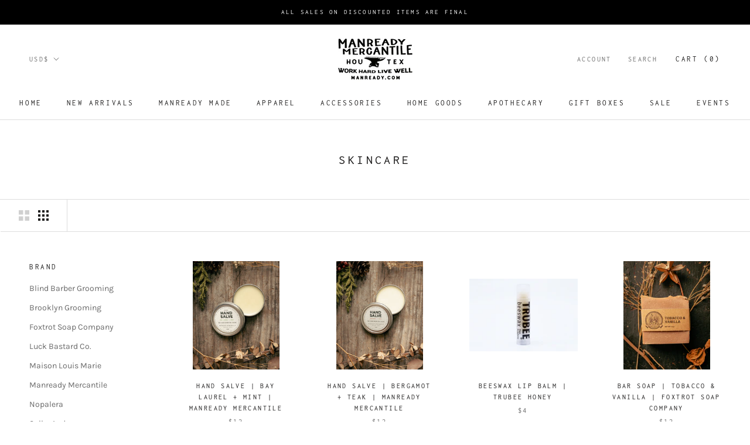

--- FILE ---
content_type: text/html; charset=utf-8
request_url: https://manready.com/collections/skincare
body_size: 37282
content:
<!doctype html>
<html class="no-js" lang="en">

<head>
  <meta name="google-site-verification" content="ttVzXpn0MiJYrpdVrMAxtWlkPMv5MPHOr0RTLrGfCXo"/>
    <meta charset="utf-8"> 
    <meta http-equiv="X-UA-Compatible" content="IE=edge,chrome=1">
    <meta name="viewport" content="width=device-width, initial-scale=1.0, height=device-height, minimum-scale=1.0, maximum-scale=1.0">
    <meta name="theme-color" content="">

    <!-- Google Tag Manager -->
<script>(function(w,d,s,l,i){w[l]=w[l]||[];w[l].push({'gtm.start':
new Date().getTime(),event:'gtm.js'});var f=d.getElementsByTagName(s)[0],
j=d.createElement(s),dl=l!='dataLayer'?'&l='+l:'';j.async=true;j.src=
'https://www.googletagmanager.com/gtm.js?id='+i+dl;f.parentNode.insertBefore(j,f);
})(window,document,'script','dataLayer','GTM-NHWRPZP');</script>
<!-- End Google Tag Manager -->
    <meta name="google-site-verification" content="dFMKuqUJSTnLPq4Gs5-O0-aBszjuPWcmUTqOV_Ii9jE" />
    
    <title>
      Skincare &ndash; Manready Mercantile
    </title><link rel="canonical" href="https://manready.com/collections/skincare"><link rel="shortcut icon" href="//manready.com/cdn/shop/files/flag_mm_96x.png?v=1614316560" type="image/png"><meta property="og:type" content="website">
  <meta property="og:title" content="Skincare">
  <meta property="og:image" content="http://manready.com/cdn/shop/files/31A1247.jpg?v=1749508091">
  <meta property="og:image:secure_url" content="https://manready.com/cdn/shop/files/31A1247.jpg?v=1749508091">
  <meta property="og:image:width" content="1640">
  <meta property="og:image:height" content="2048"><meta property="og:url" content="https://manready.com/collections/skincare">
<meta property="og:site_name" content="Manready Mercantile"><meta name="twitter:card" content="summary"><meta name="twitter:title" content="Skincare">
  <meta name="twitter:description" content="">
  <meta name="twitter:image" content="https://manready.com/cdn/shop/files/31A1247_600x600_crop_center.jpg?v=1749508091">
    <style>
  @font-face {
  font-family: Inconsolata;
  font-weight: 400;
  font-style: normal;
  font-display: fallback;
  src: url("//manready.com/cdn/fonts/inconsolata/inconsolata_n4.8e0be9241e16b6e6311249bed21adcbee343bcd1.woff2") format("woff2"),
       url("//manready.com/cdn/fonts/inconsolata/inconsolata_n4.c913b3219f7cc7a03a6565e54733068641b83be2.woff") format("woff");
}

  @font-face {
  font-family: Karla;
  font-weight: 400;
  font-style: normal;
  font-display: fallback;
  src: url("//manready.com/cdn/fonts/karla/karla_n4.40497e07df527e6a50e58fb17ef1950c72f3e32c.woff2") format("woff2"),
       url("//manready.com/cdn/fonts/karla/karla_n4.e9f6f9de321061073c6bfe03c28976ba8ce6ee18.woff") format("woff");
}


  @font-face {
  font-family: Karla;
  font-weight: 700;
  font-style: normal;
  font-display: fallback;
  src: url("//manready.com/cdn/fonts/karla/karla_n7.4358a847d4875593d69cfc3f8cc0b44c17b3ed03.woff2") format("woff2"),
       url("//manready.com/cdn/fonts/karla/karla_n7.96e322f6d76ce794f25fa29e55d6997c3fb656b6.woff") format("woff");
}

  @font-face {
  font-family: Karla;
  font-weight: 400;
  font-style: italic;
  font-display: fallback;
  src: url("//manready.com/cdn/fonts/karla/karla_i4.2086039c16bcc3a78a72a2f7b471e3c4a7f873a6.woff2") format("woff2"),
       url("//manready.com/cdn/fonts/karla/karla_i4.7b9f59841a5960c16fa2a897a0716c8ebb183221.woff") format("woff");
}

  @font-face {
  font-family: Karla;
  font-weight: 700;
  font-style: italic;
  font-display: fallback;
  src: url("//manready.com/cdn/fonts/karla/karla_i7.fe031cd65d6e02906286add4f6dda06afc2615f0.woff2") format("woff2"),
       url("//manready.com/cdn/fonts/karla/karla_i7.816d4949fa7f7d79314595d7003eda5b44e959e3.woff") format("woff");
}


  :root {
    --heading-font-family : Inconsolata, monospace;
    --heading-font-weight : 400;
    --heading-font-style  : normal;

    --text-font-family : Karla, sans-serif;
    --text-font-weight : 400;
    --text-font-style  : normal;

    --base-text-font-size   : 14px;
    --default-text-font-size: 14px;--background          : #ffffff;
    --background-rgb      : 255, 255, 255;
    --light-background    : #ffffff;
    --light-background-rgb: 255, 255, 255;
    --heading-color       : #1c1b1b;
    --text-color          : #1c1b1b;
    --text-color-rgb      : 28, 27, 27;
    --text-color-light    : #6a6a6a;
    --text-color-light-rgb: 106, 106, 106;
    --link-color          : #6a6a6a;
    --link-color-rgb      : 106, 106, 106;
    --border-color        : #dddddd;
    --border-color-rgb    : 221, 221, 221;

    --button-background    : #1c1b1b;
    --button-background-rgb: 28, 27, 27;
    --button-text-color    : #ffffff;

    --header-background       : #ffffff;
    --header-heading-color    : #1c1b1b;
    --header-light-text-color : #6a6a6a;
    --header-border-color     : #dddddd;

    --footer-background    : #efefef;
    --footer-text-color    : #6a6a6a;
    --footer-heading-color : #1c1b1b;
    --footer-border-color  : #dbdbdb;

    --navigation-background      : #1c1b1b;
    --navigation-background-rgb  : 28, 27, 27;
    --navigation-text-color      : #ffffff;
    --navigation-text-color-light: rgba(255, 255, 255, 0.5);
    --navigation-border-color    : rgba(255, 255, 255, 0.25);

    --newsletter-popup-background     : #1c1b1b;
    --newsletter-popup-text-color     : #ffffff;
    --newsletter-popup-text-color-rgb : 255, 255, 255;

    --secondary-elements-background       : #1c1b1b;
    --secondary-elements-background-rgb   : 255, 255, 255;
    --secondary-elements-text-color       : #ffffff;
    --secondary-elements-text-color-light : rgba(255, 255, 255, 0.5);
    --secondary-elements-border-color     : rgba(255, 255, 255, 0.25);

    --product-sale-price-color    : #e32c2b;
    --product-sale-price-color-rgb: 227, 44, 43;

    /* Products */

    --horizontal-spacing-four-products-per-row: 60px;
        --horizontal-spacing-two-products-per-row : 60px;

    --vertical-spacing-four-products-per-row: 60px;
        --vertical-spacing-two-products-per-row : 75px;

    /* Animation */
    --drawer-transition-timing: cubic-bezier(0.645, 0.045, 0.355, 1);
    --header-base-height: 80px; /* We set a default for browsers that do not support CSS variables */

    /* Cursors */
    --cursor-zoom-in-svg    : url(//manready.com/cdn/shop/t/108/assets/cursor-zoom-in.svg?v=170532930330058140181640121943);
    --cursor-zoom-in-2x-svg : url(//manready.com/cdn/shop/t/108/assets/cursor-zoom-in-2x.svg?v=56685658183649387561640121943);
  }
</style>

<script>
  // IE11 does not have support for CSS variables, so we have to polyfill them
  if (!(((window || {}).CSS || {}).supports && window.CSS.supports('(--a: 0)'))) {
    const script = document.createElement('script');
    script.type = 'text/javascript';
    script.src = 'https://cdn.jsdelivr.net/npm/css-vars-ponyfill@2';
    script.onload = function() {
      cssVars({});
    };

    document.getElementsByTagName('head')[0].appendChild(script);
  }
</script>

    <script>window.performance && window.performance.mark && window.performance.mark('shopify.content_for_header.start');</script><meta name="google-site-verification" content="4enLSl7WTL0yMXB3mdxQoV0HPDhsgzZBiUE-v2ybZQI">
<meta id="shopify-digital-wallet" name="shopify-digital-wallet" content="/2237835/digital_wallets/dialog">
<meta name="shopify-checkout-api-token" content="08e81ebadb14b052471a4c5e45039818">
<meta id="in-context-paypal-metadata" data-shop-id="2237835" data-venmo-supported="false" data-environment="production" data-locale="en_US" data-paypal-v4="true" data-currency="USD">
<link rel="alternate" type="application/atom+xml" title="Feed" href="/collections/skincare.atom" />
<link rel="alternate" type="application/json+oembed" href="https://manready.com/collections/skincare.oembed">
<script async="async" src="/checkouts/internal/preloads.js?locale=en-US"></script>
<link rel="preconnect" href="https://shop.app" crossorigin="anonymous">
<script async="async" src="https://shop.app/checkouts/internal/preloads.js?locale=en-US&shop_id=2237835" crossorigin="anonymous"></script>
<script id="apple-pay-shop-capabilities" type="application/json">{"shopId":2237835,"countryCode":"US","currencyCode":"USD","merchantCapabilities":["supports3DS"],"merchantId":"gid:\/\/shopify\/Shop\/2237835","merchantName":"Manready Mercantile","requiredBillingContactFields":["postalAddress","email","phone"],"requiredShippingContactFields":["postalAddress","email","phone"],"shippingType":"shipping","supportedNetworks":["visa","masterCard","amex","discover","elo","jcb"],"total":{"type":"pending","label":"Manready Mercantile","amount":"1.00"},"shopifyPaymentsEnabled":true,"supportsSubscriptions":true}</script>
<script id="shopify-features" type="application/json">{"accessToken":"08e81ebadb14b052471a4c5e45039818","betas":["rich-media-storefront-analytics"],"domain":"manready.com","predictiveSearch":true,"shopId":2237835,"locale":"en"}</script>
<script>var Shopify = Shopify || {};
Shopify.shop = "manready-mercantile.myshopify.com";
Shopify.locale = "en";
Shopify.currency = {"active":"USD","rate":"1.0"};
Shopify.country = "US";
Shopify.theme = {"name":"New Theme with Installments message","id":120700862530,"schema_name":"Prestige","schema_version":"4.9.1","theme_store_id":855,"role":"main"};
Shopify.theme.handle = "null";
Shopify.theme.style = {"id":null,"handle":null};
Shopify.cdnHost = "manready.com/cdn";
Shopify.routes = Shopify.routes || {};
Shopify.routes.root = "/";</script>
<script type="module">!function(o){(o.Shopify=o.Shopify||{}).modules=!0}(window);</script>
<script>!function(o){function n(){var o=[];function n(){o.push(Array.prototype.slice.apply(arguments))}return n.q=o,n}var t=o.Shopify=o.Shopify||{};t.loadFeatures=n(),t.autoloadFeatures=n()}(window);</script>
<script>
  window.ShopifyPay = window.ShopifyPay || {};
  window.ShopifyPay.apiHost = "shop.app\/pay";
  window.ShopifyPay.redirectState = null;
</script>
<script id="shop-js-analytics" type="application/json">{"pageType":"collection"}</script>
<script defer="defer" async type="module" src="//manready.com/cdn/shopifycloud/shop-js/modules/v2/client.init-shop-cart-sync_BT-GjEfc.en.esm.js"></script>
<script defer="defer" async type="module" src="//manready.com/cdn/shopifycloud/shop-js/modules/v2/chunk.common_D58fp_Oc.esm.js"></script>
<script defer="defer" async type="module" src="//manready.com/cdn/shopifycloud/shop-js/modules/v2/chunk.modal_xMitdFEc.esm.js"></script>
<script type="module">
  await import("//manready.com/cdn/shopifycloud/shop-js/modules/v2/client.init-shop-cart-sync_BT-GjEfc.en.esm.js");
await import("//manready.com/cdn/shopifycloud/shop-js/modules/v2/chunk.common_D58fp_Oc.esm.js");
await import("//manready.com/cdn/shopifycloud/shop-js/modules/v2/chunk.modal_xMitdFEc.esm.js");

  window.Shopify.SignInWithShop?.initShopCartSync?.({"fedCMEnabled":true,"windoidEnabled":true});

</script>
<script>
  window.Shopify = window.Shopify || {};
  if (!window.Shopify.featureAssets) window.Shopify.featureAssets = {};
  window.Shopify.featureAssets['shop-js'] = {"shop-cart-sync":["modules/v2/client.shop-cart-sync_DZOKe7Ll.en.esm.js","modules/v2/chunk.common_D58fp_Oc.esm.js","modules/v2/chunk.modal_xMitdFEc.esm.js"],"init-fed-cm":["modules/v2/client.init-fed-cm_B6oLuCjv.en.esm.js","modules/v2/chunk.common_D58fp_Oc.esm.js","modules/v2/chunk.modal_xMitdFEc.esm.js"],"shop-cash-offers":["modules/v2/client.shop-cash-offers_D2sdYoxE.en.esm.js","modules/v2/chunk.common_D58fp_Oc.esm.js","modules/v2/chunk.modal_xMitdFEc.esm.js"],"shop-login-button":["modules/v2/client.shop-login-button_QeVjl5Y3.en.esm.js","modules/v2/chunk.common_D58fp_Oc.esm.js","modules/v2/chunk.modal_xMitdFEc.esm.js"],"pay-button":["modules/v2/client.pay-button_DXTOsIq6.en.esm.js","modules/v2/chunk.common_D58fp_Oc.esm.js","modules/v2/chunk.modal_xMitdFEc.esm.js"],"shop-button":["modules/v2/client.shop-button_DQZHx9pm.en.esm.js","modules/v2/chunk.common_D58fp_Oc.esm.js","modules/v2/chunk.modal_xMitdFEc.esm.js"],"avatar":["modules/v2/client.avatar_BTnouDA3.en.esm.js"],"init-windoid":["modules/v2/client.init-windoid_CR1B-cfM.en.esm.js","modules/v2/chunk.common_D58fp_Oc.esm.js","modules/v2/chunk.modal_xMitdFEc.esm.js"],"init-shop-for-new-customer-accounts":["modules/v2/client.init-shop-for-new-customer-accounts_C_vY_xzh.en.esm.js","modules/v2/client.shop-login-button_QeVjl5Y3.en.esm.js","modules/v2/chunk.common_D58fp_Oc.esm.js","modules/v2/chunk.modal_xMitdFEc.esm.js"],"init-shop-email-lookup-coordinator":["modules/v2/client.init-shop-email-lookup-coordinator_BI7n9ZSv.en.esm.js","modules/v2/chunk.common_D58fp_Oc.esm.js","modules/v2/chunk.modal_xMitdFEc.esm.js"],"init-shop-cart-sync":["modules/v2/client.init-shop-cart-sync_BT-GjEfc.en.esm.js","modules/v2/chunk.common_D58fp_Oc.esm.js","modules/v2/chunk.modal_xMitdFEc.esm.js"],"shop-toast-manager":["modules/v2/client.shop-toast-manager_DiYdP3xc.en.esm.js","modules/v2/chunk.common_D58fp_Oc.esm.js","modules/v2/chunk.modal_xMitdFEc.esm.js"],"init-customer-accounts":["modules/v2/client.init-customer-accounts_D9ZNqS-Q.en.esm.js","modules/v2/client.shop-login-button_QeVjl5Y3.en.esm.js","modules/v2/chunk.common_D58fp_Oc.esm.js","modules/v2/chunk.modal_xMitdFEc.esm.js"],"init-customer-accounts-sign-up":["modules/v2/client.init-customer-accounts-sign-up_iGw4briv.en.esm.js","modules/v2/client.shop-login-button_QeVjl5Y3.en.esm.js","modules/v2/chunk.common_D58fp_Oc.esm.js","modules/v2/chunk.modal_xMitdFEc.esm.js"],"shop-follow-button":["modules/v2/client.shop-follow-button_CqMgW2wH.en.esm.js","modules/v2/chunk.common_D58fp_Oc.esm.js","modules/v2/chunk.modal_xMitdFEc.esm.js"],"checkout-modal":["modules/v2/client.checkout-modal_xHeaAweL.en.esm.js","modules/v2/chunk.common_D58fp_Oc.esm.js","modules/v2/chunk.modal_xMitdFEc.esm.js"],"shop-login":["modules/v2/client.shop-login_D91U-Q7h.en.esm.js","modules/v2/chunk.common_D58fp_Oc.esm.js","modules/v2/chunk.modal_xMitdFEc.esm.js"],"lead-capture":["modules/v2/client.lead-capture_BJmE1dJe.en.esm.js","modules/v2/chunk.common_D58fp_Oc.esm.js","modules/v2/chunk.modal_xMitdFEc.esm.js"],"payment-terms":["modules/v2/client.payment-terms_Ci9AEqFq.en.esm.js","modules/v2/chunk.common_D58fp_Oc.esm.js","modules/v2/chunk.modal_xMitdFEc.esm.js"]};
</script>
<script>(function() {
  var isLoaded = false;
  function asyncLoad() {
    if (isLoaded) return;
    isLoaded = true;
    var urls = ["https:\/\/aglis-app.herokuapp.com\/get_script\/ca60a746007211eb99e37a658ef2ce97.js?shop=manready-mercantile.myshopify.com","https:\/\/cdn.sesami.co\/shopify.js?shop=manready-mercantile.myshopify.com","\/\/cdn.shopify.com\/proxy\/8222d8b86558cd023e7bebfcce9eafcce9346349cf55c379bfe343c2d349ca08\/manready-mercantile.bookthatapp.com\/javascripts\/bta-installed.js?shop=manready-mercantile.myshopify.com\u0026sp-cache-control=cHVibGljLCBtYXgtYWdlPTkwMA","\/\/manready-mercantile.bookthatapp.com\/javascripts\/bta.js?shop=manready-mercantile.myshopify.com","https:\/\/inffuse-platform.appspot.com\/plugins\/shopify\/loader.js?app=calendar\u0026shop=manready-mercantile.myshopify.com\u0026shop=manready-mercantile.myshopify.com","https:\/\/id-shop.govx.com\/app\/manready-mercantile.myshopify.com\/govx.js?shop=manready-mercantile.myshopify.com","https:\/\/na.shgcdn3.com\/pixel-collector.js?shop=manready-mercantile.myshopify.com"];
    for (var i = 0; i < urls.length; i++) {
      var s = document.createElement('script');
      s.type = 'text/javascript';
      s.async = true;
      s.src = urls[i];
      var x = document.getElementsByTagName('script')[0];
      x.parentNode.insertBefore(s, x);
    }
  };
  if(window.attachEvent) {
    window.attachEvent('onload', asyncLoad);
  } else {
    window.addEventListener('load', asyncLoad, false);
  }
})();</script>
<script id="__st">var __st={"a":2237835,"offset":-21600,"reqid":"82319d62-e2eb-4463-ab36-7e0b61ff9a65-1769351789","pageurl":"manready.com\/collections\/skincare","u":"91e216ffe9e4","p":"collection","rtyp":"collection","rid":267831574594};</script>
<script>window.ShopifyPaypalV4VisibilityTracking = true;</script>
<script id="captcha-bootstrap">!function(){'use strict';const t='contact',e='account',n='new_comment',o=[[t,t],['blogs',n],['comments',n],[t,'customer']],c=[[e,'customer_login'],[e,'guest_login'],[e,'recover_customer_password'],[e,'create_customer']],r=t=>t.map((([t,e])=>`form[action*='/${t}']:not([data-nocaptcha='true']) input[name='form_type'][value='${e}']`)).join(','),a=t=>()=>t?[...document.querySelectorAll(t)].map((t=>t.form)):[];function s(){const t=[...o],e=r(t);return a(e)}const i='password',u='form_key',d=['recaptcha-v3-token','g-recaptcha-response','h-captcha-response',i],f=()=>{try{return window.sessionStorage}catch{return}},m='__shopify_v',_=t=>t.elements[u];function p(t,e,n=!1){try{const o=window.sessionStorage,c=JSON.parse(o.getItem(e)),{data:r}=function(t){const{data:e,action:n}=t;return t[m]||n?{data:e,action:n}:{data:t,action:n}}(c);for(const[e,n]of Object.entries(r))t.elements[e]&&(t.elements[e].value=n);n&&o.removeItem(e)}catch(o){console.error('form repopulation failed',{error:o})}}const l='form_type',E='cptcha';function T(t){t.dataset[E]=!0}const w=window,h=w.document,L='Shopify',v='ce_forms',y='captcha';let A=!1;((t,e)=>{const n=(g='f06e6c50-85a8-45c8-87d0-21a2b65856fe',I='https://cdn.shopify.com/shopifycloud/storefront-forms-hcaptcha/ce_storefront_forms_captcha_hcaptcha.v1.5.2.iife.js',D={infoText:'Protected by hCaptcha',privacyText:'Privacy',termsText:'Terms'},(t,e,n)=>{const o=w[L][v],c=o.bindForm;if(c)return c(t,g,e,D).then(n);var r;o.q.push([[t,g,e,D],n]),r=I,A||(h.body.append(Object.assign(h.createElement('script'),{id:'captcha-provider',async:!0,src:r})),A=!0)});var g,I,D;w[L]=w[L]||{},w[L][v]=w[L][v]||{},w[L][v].q=[],w[L][y]=w[L][y]||{},w[L][y].protect=function(t,e){n(t,void 0,e),T(t)},Object.freeze(w[L][y]),function(t,e,n,w,h,L){const[v,y,A,g]=function(t,e,n){const i=e?o:[],u=t?c:[],d=[...i,...u],f=r(d),m=r(i),_=r(d.filter((([t,e])=>n.includes(e))));return[a(f),a(m),a(_),s()]}(w,h,L),I=t=>{const e=t.target;return e instanceof HTMLFormElement?e:e&&e.form},D=t=>v().includes(t);t.addEventListener('submit',(t=>{const e=I(t);if(!e)return;const n=D(e)&&!e.dataset.hcaptchaBound&&!e.dataset.recaptchaBound,o=_(e),c=g().includes(e)&&(!o||!o.value);(n||c)&&t.preventDefault(),c&&!n&&(function(t){try{if(!f())return;!function(t){const e=f();if(!e)return;const n=_(t);if(!n)return;const o=n.value;o&&e.removeItem(o)}(t);const e=Array.from(Array(32),(()=>Math.random().toString(36)[2])).join('');!function(t,e){_(t)||t.append(Object.assign(document.createElement('input'),{type:'hidden',name:u})),t.elements[u].value=e}(t,e),function(t,e){const n=f();if(!n)return;const o=[...t.querySelectorAll(`input[type='${i}']`)].map((({name:t})=>t)),c=[...d,...o],r={};for(const[a,s]of new FormData(t).entries())c.includes(a)||(r[a]=s);n.setItem(e,JSON.stringify({[m]:1,action:t.action,data:r}))}(t,e)}catch(e){console.error('failed to persist form',e)}}(e),e.submit())}));const S=(t,e)=>{t&&!t.dataset[E]&&(n(t,e.some((e=>e===t))),T(t))};for(const o of['focusin','change'])t.addEventListener(o,(t=>{const e=I(t);D(e)&&S(e,y())}));const B=e.get('form_key'),M=e.get(l),P=B&&M;t.addEventListener('DOMContentLoaded',(()=>{const t=y();if(P)for(const e of t)e.elements[l].value===M&&p(e,B);[...new Set([...A(),...v().filter((t=>'true'===t.dataset.shopifyCaptcha))])].forEach((e=>S(e,t)))}))}(h,new URLSearchParams(w.location.search),n,t,e,['guest_login'])})(!0,!1)}();</script>
<script integrity="sha256-4kQ18oKyAcykRKYeNunJcIwy7WH5gtpwJnB7kiuLZ1E=" data-source-attribution="shopify.loadfeatures" defer="defer" src="//manready.com/cdn/shopifycloud/storefront/assets/storefront/load_feature-a0a9edcb.js" crossorigin="anonymous"></script>
<script crossorigin="anonymous" defer="defer" src="//manready.com/cdn/shopifycloud/storefront/assets/shopify_pay/storefront-65b4c6d7.js?v=20250812"></script>
<script data-source-attribution="shopify.dynamic_checkout.dynamic.init">var Shopify=Shopify||{};Shopify.PaymentButton=Shopify.PaymentButton||{isStorefrontPortableWallets:!0,init:function(){window.Shopify.PaymentButton.init=function(){};var t=document.createElement("script");t.src="https://manready.com/cdn/shopifycloud/portable-wallets/latest/portable-wallets.en.js",t.type="module",document.head.appendChild(t)}};
</script>
<script data-source-attribution="shopify.dynamic_checkout.buyer_consent">
  function portableWalletsHideBuyerConsent(e){var t=document.getElementById("shopify-buyer-consent"),n=document.getElementById("shopify-subscription-policy-button");t&&n&&(t.classList.add("hidden"),t.setAttribute("aria-hidden","true"),n.removeEventListener("click",e))}function portableWalletsShowBuyerConsent(e){var t=document.getElementById("shopify-buyer-consent"),n=document.getElementById("shopify-subscription-policy-button");t&&n&&(t.classList.remove("hidden"),t.removeAttribute("aria-hidden"),n.addEventListener("click",e))}window.Shopify?.PaymentButton&&(window.Shopify.PaymentButton.hideBuyerConsent=portableWalletsHideBuyerConsent,window.Shopify.PaymentButton.showBuyerConsent=portableWalletsShowBuyerConsent);
</script>
<script data-source-attribution="shopify.dynamic_checkout.cart.bootstrap">document.addEventListener("DOMContentLoaded",(function(){function t(){return document.querySelector("shopify-accelerated-checkout-cart, shopify-accelerated-checkout")}if(t())Shopify.PaymentButton.init();else{new MutationObserver((function(e,n){t()&&(Shopify.PaymentButton.init(),n.disconnect())})).observe(document.body,{childList:!0,subtree:!0})}}));
</script>
<link id="shopify-accelerated-checkout-styles" rel="stylesheet" media="screen" href="https://manready.com/cdn/shopifycloud/portable-wallets/latest/accelerated-checkout-backwards-compat.css" crossorigin="anonymous">
<style id="shopify-accelerated-checkout-cart">
        #shopify-buyer-consent {
  margin-top: 1em;
  display: inline-block;
  width: 100%;
}

#shopify-buyer-consent.hidden {
  display: none;
}

#shopify-subscription-policy-button {
  background: none;
  border: none;
  padding: 0;
  text-decoration: underline;
  font-size: inherit;
  cursor: pointer;
}

#shopify-subscription-policy-button::before {
  box-shadow: none;
}

      </style>

<script>window.performance && window.performance.mark && window.performance.mark('shopify.content_for_header.end');</script>

    <link rel="stylesheet" href="//manready.com/cdn/shop/t/108/assets/theme.css?v=73591928293782728311640121930">

    <script>
      // This allows to expose several variables to the global scope, to be used in scripts
      window.theme = {
        pageType: "collection",
        moneyFormat: "${{amount}}",
        moneyWithCurrencyFormat: "${{amount}} USD",
        productImageSize: "square",
        searchMode: "product,page",
        showPageTransition: false,
        showElementStaggering: false,
        showImageZooming: true
      };

      window.routes = {
        rootUrl: "\/",
        cartUrl: "\/cart",
        cartAddUrl: "\/cart\/add",
        cartChangeUrl: "\/cart\/change",
        searchUrl: "\/search",
        productRecommendationsUrl: "\/recommendations\/products"
      };

      window.languages = {
        cartAddNote: "Add Order Note",
        cartEditNote: "Edit Order Note",
        productImageLoadingError: "This image could not be loaded. Please try to reload the page.",
        productFormAddToCart: "Add to cart",
        productFormUnavailable: "Unavailable",
        productFormSoldOut: "Sold Out",
        shippingEstimatorOneResult: "1 option available:",
        shippingEstimatorMoreResults: "{{count}} options available:",
        shippingEstimatorNoResults: "No shipping could be found"
      };

      window.lazySizesConfig = {
        loadHidden: false,
        hFac: 0.5,
        expFactor: 2,
        ricTimeout: 150,
        lazyClass: 'Image--lazyLoad',
        loadingClass: 'Image--lazyLoading',
        loadedClass: 'Image--lazyLoaded'
      };

      document.documentElement.className = document.documentElement.className.replace('no-js', 'js');
      document.documentElement.style.setProperty('--window-height', window.innerHeight + 'px');

      // We do a quick detection of some features (we could use Modernizr but for so little...)
      (function() {
        document.documentElement.className += ((window.CSS && window.CSS.supports('(position: sticky) or (position: -webkit-sticky)')) ? ' supports-sticky' : ' no-supports-sticky');
        document.documentElement.className += (window.matchMedia('(-moz-touch-enabled: 1), (hover: none)')).matches ? ' no-supports-hover' : ' supports-hover';
      }());
    </script>

    <script src="//manready.com/cdn/shop/t/108/assets/lazysizes.min.js?v=174358363404432586981640121927" async></script><script src="https://polyfill-fastly.net/v3/polyfill.min.js?unknown=polyfill&features=fetch,Element.prototype.closest,Element.prototype.remove,Element.prototype.classList,Array.prototype.includes,Array.prototype.fill,Object.assign,CustomEvent,IntersectionObserver,IntersectionObserverEntry,URL" defer></script>
    <script src="//manready.com/cdn/shop/t/108/assets/libs.min.js?v=26178543184394469741640121928" defer></script>
    <script src="//manready.com/cdn/shop/t/108/assets/theme.min.js?v=159491087469365284761640121931" defer></script>
    <script src="//manready.com/cdn/shop/t/108/assets/custom.js?v=183944157590872491501640121927" defer></script>

    <script>
      (function () {
        window.onpageshow = function() {
          if (window.theme.showPageTransition) {
            var pageTransition = document.querySelector('.PageTransition');

            if (pageTransition) {
              pageTransition.style.visibility = 'visible';
              pageTransition.style.opacity = '0';
            }
          }

          // When the page is loaded from the cache, we have to reload the cart content
          document.documentElement.dispatchEvent(new CustomEvent('cart:refresh', {
            bubbles: true
          }));
        };
      })();
    </script>

    


  <script type="application/ld+json">
  {
    "@context": "http://schema.org",
    "@type": "BreadcrumbList",
  "itemListElement": [{
      "@type": "ListItem",
      "position": 1,
      "name": "Translation missing: en.general.breadcrumb.home",
      "item": "https://manready.com"
    },{
          "@type": "ListItem",
          "position": 2,
          "name": "Skincare",
          "item": "https://manready.com/collections/skincare"
        }]
  }
  </script>

 
  

  

<script type="text/javascript">
  
    window.SHG_CUSTOMER = null;
  
</script>











  
  
  
  <script>var bondVariantIds = [], productConfig = {}, productMetafields;productMetafields = '';if (productMetafields !== '') {
        productConfig = JSON.parse('{"' + decodeURI(productMetafields).replace(/"/g, '\\"').replace(/&/g, '","').replace(/=/g,'":"') + '"}');
      }

    window.BtaConfig = {
      account: 'manready-mercantile',
      bondVariantIds: bondVariantIds,
      cart: 'CartDrop',
      customer: '',settings: JSON.parse('{"dateFormat":"MM/DD/YYYY","domain":"manready.com","env":"production","path_prefix":"/apps/bookthatapp","should_load":true,"widget_enabled_list":["reservation","appt","upcoming_event"],"widget_on_every_page":true,"widgets_mode":{"upcoming_event":["inline"]}}' || '{}'),
      version: '1.6'
    }
  </script>

  <script src="//manready.com/cdn/shop/t/108/assets/bta-widgets-bootstrap.min.js?v=140398751049464347101691229339" type="text/javascript"></script>

<!-- BEGIN app block: shopify://apps/kutoku/blocks/landing-snippet/0c627994-e30b-4842-9615-e6b83a0f0216 --><!-- Start Kutoku referral snippet -->
<script>

  // URL: https://dcnbvwtf.manready.com/r/zVksYy.js
  // HASHID: zVksYy
  // SUBDOMAIN: dcnbvwtf
  // HOST: manready.com

  (function(w) {

    w.Kutoku = {
      syncToServer: function(clickId, integration = "kutoku") {
        var script = w.document.createElement("script");
        var params = [
          "url=" + encodeURIComponent(w.location.href),
          "cid=" + clickId,
          "integration=" + integration,
          "referrer=" + encodeURIComponent(w.document.referrer),
        ]
        script.src = "https://dcnbvwtf.manready.com/r/zVksYy.js?" + params.join("&");
        w.document.head.appendChild(script);
      },
      addClickIdToCart: function(clickId) {
        var headers = { 'Content-Type': 'application/json' };
        fetch("/cart.js", { method: 'GET', headers })
          .then(response => response.json())
          .then(cartData => {
            return fetch("/cart/update.js", {
              method: 'POST',
              headers,
              body: JSON.stringify({ attributes: { ...(cartData.attributes || {}), kutokuClickId: clickId } })
            });
          })
          .then(() => console.info(`Kutoku: Sent clickId ${clickId} to cart object.`))
          .catch(() => console.info(`Kutoku: Failed to send clickId ${clickId} to cart object.`));
      },
      setClientCookie: function(key, value) {
        document.cookie = key + "=" + value + "; max-age=3456000; path=/";
      },
      getClientCookie: function(key) {
        var cookieObj = document.cookie.split(';').reduce((cookieMap, cookie) => {
          const [name, value] = cookie.split('=');
          if (name && value) cookieMap[name.trim()] = value.trim();
          return cookieMap;
        }, {});
        return cookieObj[key];
      }
    };

    var existingClickId = Kutoku.getClientCookie("zVksYy");
    if (w.location.search.search(/(ktk|tap_a|tap_s)=/) === -1) {
      
      if (existingClickId) Kutoku.addClickIdToCart(existingClickId);
    } else {
      
      var clickId = existingClickId || encodeURIComponent(Date.now() + "_" + Math.random().toString(36).substr(2));
      Kutoku.syncToServer(clickId, "shopify");
      Kutoku.setClientCookie("zVksYy", clickId);
      Kutoku.addClickIdToCart(clickId); 
    };

  }(window));

</script>
<!-- End Kutoku referral snippet -->

<!-- END app block --><link href="https://monorail-edge.shopifysvc.com" rel="dns-prefetch">
<script>(function(){if ("sendBeacon" in navigator && "performance" in window) {try {var session_token_from_headers = performance.getEntriesByType('navigation')[0].serverTiming.find(x => x.name == '_s').description;} catch {var session_token_from_headers = undefined;}var session_cookie_matches = document.cookie.match(/_shopify_s=([^;]*)/);var session_token_from_cookie = session_cookie_matches && session_cookie_matches.length === 2 ? session_cookie_matches[1] : "";var session_token = session_token_from_headers || session_token_from_cookie || "";function handle_abandonment_event(e) {var entries = performance.getEntries().filter(function(entry) {return /monorail-edge.shopifysvc.com/.test(entry.name);});if (!window.abandonment_tracked && entries.length === 0) {window.abandonment_tracked = true;var currentMs = Date.now();var navigation_start = performance.timing.navigationStart;var payload = {shop_id: 2237835,url: window.location.href,navigation_start,duration: currentMs - navigation_start,session_token,page_type: "collection"};window.navigator.sendBeacon("https://monorail-edge.shopifysvc.com/v1/produce", JSON.stringify({schema_id: "online_store_buyer_site_abandonment/1.1",payload: payload,metadata: {event_created_at_ms: currentMs,event_sent_at_ms: currentMs}}));}}window.addEventListener('pagehide', handle_abandonment_event);}}());</script>
<script id="web-pixels-manager-setup">(function e(e,d,r,n,o){if(void 0===o&&(o={}),!Boolean(null===(a=null===(i=window.Shopify)||void 0===i?void 0:i.analytics)||void 0===a?void 0:a.replayQueue)){var i,a;window.Shopify=window.Shopify||{};var t=window.Shopify;t.analytics=t.analytics||{};var s=t.analytics;s.replayQueue=[],s.publish=function(e,d,r){return s.replayQueue.push([e,d,r]),!0};try{self.performance.mark("wpm:start")}catch(e){}var l=function(){var e={modern:/Edge?\/(1{2}[4-9]|1[2-9]\d|[2-9]\d{2}|\d{4,})\.\d+(\.\d+|)|Firefox\/(1{2}[4-9]|1[2-9]\d|[2-9]\d{2}|\d{4,})\.\d+(\.\d+|)|Chrom(ium|e)\/(9{2}|\d{3,})\.\d+(\.\d+|)|(Maci|X1{2}).+ Version\/(15\.\d+|(1[6-9]|[2-9]\d|\d{3,})\.\d+)([,.]\d+|)( \(\w+\)|)( Mobile\/\w+|) Safari\/|Chrome.+OPR\/(9{2}|\d{3,})\.\d+\.\d+|(CPU[ +]OS|iPhone[ +]OS|CPU[ +]iPhone|CPU IPhone OS|CPU iPad OS)[ +]+(15[._]\d+|(1[6-9]|[2-9]\d|\d{3,})[._]\d+)([._]\d+|)|Android:?[ /-](13[3-9]|1[4-9]\d|[2-9]\d{2}|\d{4,})(\.\d+|)(\.\d+|)|Android.+Firefox\/(13[5-9]|1[4-9]\d|[2-9]\d{2}|\d{4,})\.\d+(\.\d+|)|Android.+Chrom(ium|e)\/(13[3-9]|1[4-9]\d|[2-9]\d{2}|\d{4,})\.\d+(\.\d+|)|SamsungBrowser\/([2-9]\d|\d{3,})\.\d+/,legacy:/Edge?\/(1[6-9]|[2-9]\d|\d{3,})\.\d+(\.\d+|)|Firefox\/(5[4-9]|[6-9]\d|\d{3,})\.\d+(\.\d+|)|Chrom(ium|e)\/(5[1-9]|[6-9]\d|\d{3,})\.\d+(\.\d+|)([\d.]+$|.*Safari\/(?![\d.]+ Edge\/[\d.]+$))|(Maci|X1{2}).+ Version\/(10\.\d+|(1[1-9]|[2-9]\d|\d{3,})\.\d+)([,.]\d+|)( \(\w+\)|)( Mobile\/\w+|) Safari\/|Chrome.+OPR\/(3[89]|[4-9]\d|\d{3,})\.\d+\.\d+|(CPU[ +]OS|iPhone[ +]OS|CPU[ +]iPhone|CPU IPhone OS|CPU iPad OS)[ +]+(10[._]\d+|(1[1-9]|[2-9]\d|\d{3,})[._]\d+)([._]\d+|)|Android:?[ /-](13[3-9]|1[4-9]\d|[2-9]\d{2}|\d{4,})(\.\d+|)(\.\d+|)|Mobile Safari.+OPR\/([89]\d|\d{3,})\.\d+\.\d+|Android.+Firefox\/(13[5-9]|1[4-9]\d|[2-9]\d{2}|\d{4,})\.\d+(\.\d+|)|Android.+Chrom(ium|e)\/(13[3-9]|1[4-9]\d|[2-9]\d{2}|\d{4,})\.\d+(\.\d+|)|Android.+(UC? ?Browser|UCWEB|U3)[ /]?(15\.([5-9]|\d{2,})|(1[6-9]|[2-9]\d|\d{3,})\.\d+)\.\d+|SamsungBrowser\/(5\.\d+|([6-9]|\d{2,})\.\d+)|Android.+MQ{2}Browser\/(14(\.(9|\d{2,})|)|(1[5-9]|[2-9]\d|\d{3,})(\.\d+|))(\.\d+|)|K[Aa][Ii]OS\/(3\.\d+|([4-9]|\d{2,})\.\d+)(\.\d+|)/},d=e.modern,r=e.legacy,n=navigator.userAgent;return n.match(d)?"modern":n.match(r)?"legacy":"unknown"}(),u="modern"===l?"modern":"legacy",c=(null!=n?n:{modern:"",legacy:""})[u],f=function(e){return[e.baseUrl,"/wpm","/b",e.hashVersion,"modern"===e.buildTarget?"m":"l",".js"].join("")}({baseUrl:d,hashVersion:r,buildTarget:u}),m=function(e){var d=e.version,r=e.bundleTarget,n=e.surface,o=e.pageUrl,i=e.monorailEndpoint;return{emit:function(e){var a=e.status,t=e.errorMsg,s=(new Date).getTime(),l=JSON.stringify({metadata:{event_sent_at_ms:s},events:[{schema_id:"web_pixels_manager_load/3.1",payload:{version:d,bundle_target:r,page_url:o,status:a,surface:n,error_msg:t},metadata:{event_created_at_ms:s}}]});if(!i)return console&&console.warn&&console.warn("[Web Pixels Manager] No Monorail endpoint provided, skipping logging."),!1;try{return self.navigator.sendBeacon.bind(self.navigator)(i,l)}catch(e){}var u=new XMLHttpRequest;try{return u.open("POST",i,!0),u.setRequestHeader("Content-Type","text/plain"),u.send(l),!0}catch(e){return console&&console.warn&&console.warn("[Web Pixels Manager] Got an unhandled error while logging to Monorail."),!1}}}}({version:r,bundleTarget:l,surface:e.surface,pageUrl:self.location.href,monorailEndpoint:e.monorailEndpoint});try{o.browserTarget=l,function(e){var d=e.src,r=e.async,n=void 0===r||r,o=e.onload,i=e.onerror,a=e.sri,t=e.scriptDataAttributes,s=void 0===t?{}:t,l=document.createElement("script"),u=document.querySelector("head"),c=document.querySelector("body");if(l.async=n,l.src=d,a&&(l.integrity=a,l.crossOrigin="anonymous"),s)for(var f in s)if(Object.prototype.hasOwnProperty.call(s,f))try{l.dataset[f]=s[f]}catch(e){}if(o&&l.addEventListener("load",o),i&&l.addEventListener("error",i),u)u.appendChild(l);else{if(!c)throw new Error("Did not find a head or body element to append the script");c.appendChild(l)}}({src:f,async:!0,onload:function(){if(!function(){var e,d;return Boolean(null===(d=null===(e=window.Shopify)||void 0===e?void 0:e.analytics)||void 0===d?void 0:d.initialized)}()){var d=window.webPixelsManager.init(e)||void 0;if(d){var r=window.Shopify.analytics;r.replayQueue.forEach((function(e){var r=e[0],n=e[1],o=e[2];d.publishCustomEvent(r,n,o)})),r.replayQueue=[],r.publish=d.publishCustomEvent,r.visitor=d.visitor,r.initialized=!0}}},onerror:function(){return m.emit({status:"failed",errorMsg:"".concat(f," has failed to load")})},sri:function(e){var d=/^sha384-[A-Za-z0-9+/=]+$/;return"string"==typeof e&&d.test(e)}(c)?c:"",scriptDataAttributes:o}),m.emit({status:"loading"})}catch(e){m.emit({status:"failed",errorMsg:(null==e?void 0:e.message)||"Unknown error"})}}})({shopId: 2237835,storefrontBaseUrl: "https://manready.com",extensionsBaseUrl: "https://extensions.shopifycdn.com/cdn/shopifycloud/web-pixels-manager",monorailEndpoint: "https://monorail-edge.shopifysvc.com/unstable/produce_batch",surface: "storefront-renderer",enabledBetaFlags: ["2dca8a86"],webPixelsConfigList: [{"id":"788070466","configuration":"{\"site_id\":\"eb8e09e8-7872-48d5-8ade-a9f39ab1ba8a\",\"analytics_endpoint\":\"https:\\\/\\\/na.shgcdn3.com\"}","eventPayloadVersion":"v1","runtimeContext":"STRICT","scriptVersion":"695709fc3f146fa50a25299517a954f2","type":"APP","apiClientId":1158168,"privacyPurposes":["ANALYTICS","MARKETING","SALE_OF_DATA"],"dataSharingAdjustments":{"protectedCustomerApprovalScopes":["read_customer_personal_data"]}},{"id":"466649154","configuration":"{\"config\":\"{\\\"pixel_id\\\":\\\"GT-WBL9RK5\\\",\\\"target_country\\\":\\\"US\\\",\\\"gtag_events\\\":[{\\\"type\\\":\\\"purchase\\\",\\\"action_label\\\":\\\"MC-GZZQ55H2WC\\\"},{\\\"type\\\":\\\"page_view\\\",\\\"action_label\\\":\\\"MC-GZZQ55H2WC\\\"},{\\\"type\\\":\\\"view_item\\\",\\\"action_label\\\":\\\"MC-GZZQ55H2WC\\\"}],\\\"enable_monitoring_mode\\\":false}\"}","eventPayloadVersion":"v1","runtimeContext":"OPEN","scriptVersion":"b2a88bafab3e21179ed38636efcd8a93","type":"APP","apiClientId":1780363,"privacyPurposes":[],"dataSharingAdjustments":{"protectedCustomerApprovalScopes":["read_customer_address","read_customer_email","read_customer_name","read_customer_personal_data","read_customer_phone"]}},{"id":"146866242","configuration":"{\"pixel_id\":\"280090996470445\",\"pixel_type\":\"facebook_pixel\",\"metaapp_system_user_token\":\"-\"}","eventPayloadVersion":"v1","runtimeContext":"OPEN","scriptVersion":"ca16bc87fe92b6042fbaa3acc2fbdaa6","type":"APP","apiClientId":2329312,"privacyPurposes":["ANALYTICS","MARKETING","SALE_OF_DATA"],"dataSharingAdjustments":{"protectedCustomerApprovalScopes":["read_customer_address","read_customer_email","read_customer_name","read_customer_personal_data","read_customer_phone"]}},{"id":"34242626","configuration":"{\"hashId\":\"zVksYy\",\"subdomain\":\"dcnbvwtf\"}","eventPayloadVersion":"v1","runtimeContext":"STRICT","scriptVersion":"815989629cdac34c4e9b0abc1a3ef0a9","type":"APP","apiClientId":15507062785,"privacyPurposes":[],"dataSharingAdjustments":{"protectedCustomerApprovalScopes":["read_customer_personal_data"]}},{"id":"112787522","eventPayloadVersion":"v1","runtimeContext":"LAX","scriptVersion":"1","type":"CUSTOM","privacyPurposes":["ANALYTICS"],"name":"Google Analytics tag (migrated)"},{"id":"shopify-app-pixel","configuration":"{}","eventPayloadVersion":"v1","runtimeContext":"STRICT","scriptVersion":"0450","apiClientId":"shopify-pixel","type":"APP","privacyPurposes":["ANALYTICS","MARKETING"]},{"id":"shopify-custom-pixel","eventPayloadVersion":"v1","runtimeContext":"LAX","scriptVersion":"0450","apiClientId":"shopify-pixel","type":"CUSTOM","privacyPurposes":["ANALYTICS","MARKETING"]}],isMerchantRequest: false,initData: {"shop":{"name":"Manready Mercantile","paymentSettings":{"currencyCode":"USD"},"myshopifyDomain":"manready-mercantile.myshopify.com","countryCode":"US","storefrontUrl":"https:\/\/manready.com"},"customer":null,"cart":null,"checkout":null,"productVariants":[],"purchasingCompany":null},},"https://manready.com/cdn","fcfee988w5aeb613cpc8e4bc33m6693e112",{"modern":"","legacy":""},{"shopId":"2237835","storefrontBaseUrl":"https:\/\/manready.com","extensionBaseUrl":"https:\/\/extensions.shopifycdn.com\/cdn\/shopifycloud\/web-pixels-manager","surface":"storefront-renderer","enabledBetaFlags":"[\"2dca8a86\"]","isMerchantRequest":"false","hashVersion":"fcfee988w5aeb613cpc8e4bc33m6693e112","publish":"custom","events":"[[\"page_viewed\",{}],[\"collection_viewed\",{\"collection\":{\"id\":\"267831574594\",\"title\":\"Skincare\",\"productVariants\":[{\"price\":{\"amount\":12.0,\"currencyCode\":\"USD\"},\"product\":{\"title\":\"Hand Salve | Bay Laurel + Mint | Manready Mercantile\",\"vendor\":\"Manready Mercantile\",\"id\":\"129101079\",\"untranslatedTitle\":\"Hand Salve | Bay Laurel + Mint | Manready Mercantile\",\"url\":\"\/products\/hand-salve-bay-laurel-mint-manready-mercantile\",\"type\":\"APOTHECARY\"},\"id\":\"14056288616514\",\"image\":{\"src\":\"\/\/manready.com\/cdn\/shop\/files\/31A1247.jpg?v=1749508091\"},\"sku\":\"salve1\",\"title\":\"Default Title\",\"untranslatedTitle\":\"Default Title\"},{\"price\":{\"amount\":12.0,\"currencyCode\":\"USD\"},\"product\":{\"title\":\"Hand Salve | Bergamot + Teak | Manready Mercantile\",\"vendor\":\"Manready Mercantile\",\"id\":\"8544313234\",\"untranslatedTitle\":\"Hand Salve | Bergamot + Teak | Manready Mercantile\",\"url\":\"\/products\/hand-salve-bergamot-teak-manready-mercantile\",\"type\":\"APOTHECARY\"},\"id\":\"28447111506\",\"image\":{\"src\":\"\/\/manready.com\/cdn\/shop\/files\/31A1254.jpg?v=1749508122\"},\"sku\":\"salve2\",\"title\":\"Default Title\",\"untranslatedTitle\":\"Default Title\"},{\"price\":{\"amount\":4.0,\"currencyCode\":\"USD\"},\"product\":{\"title\":\"Beeswax Lip Balm | TruBee Honey\",\"vendor\":\"TruBee Honey\",\"id\":\"8700679698\",\"untranslatedTitle\":\"Beeswax Lip Balm | TruBee Honey\",\"url\":\"\/products\/beeswax-lip-balm-trubee-honey\",\"type\":\"APOTHECARY\"},\"id\":\"29191576978\",\"image\":{\"src\":\"\/\/manready.com\/cdn\/shop\/products\/Trubee-Beeswax-Lip_Balm-1.jpg?v=1592360641\"},\"sku\":\"TRUBEE-LIPBALM\",\"title\":\"Default Title\",\"untranslatedTitle\":\"Default Title\"},{\"price\":{\"amount\":12.0,\"currencyCode\":\"USD\"},\"product\":{\"title\":\"Bar Soap | Tobacco \u0026 Vanilla | Foxtrot Soap Company\",\"vendor\":\"Foxtrot Soap Company\",\"id\":\"7361922859074\",\"untranslatedTitle\":\"Bar Soap | Tobacco \u0026 Vanilla | Foxtrot Soap Company\",\"url\":\"\/products\/tobacco-vanilla-foxtrot-soap-company\",\"type\":\"APOTHECARY\"},\"id\":\"41717650096194\",\"image\":{\"src\":\"\/\/manready.com\/cdn\/shop\/files\/31A5886.jpg?v=1730402143\"},\"sku\":\"FXTSPCO-1\",\"title\":\"Default Title\",\"untranslatedTitle\":\"Default Title\"},{\"price\":{\"amount\":12.0,\"currencyCode\":\"USD\"},\"product\":{\"title\":\"Bar Soap | Flannel | Foxtrot Soap Company\",\"vendor\":\"Foxtrot Soap Company\",\"id\":\"7361924497474\",\"untranslatedTitle\":\"Bar Soap | Flannel | Foxtrot Soap Company\",\"url\":\"\/products\/flannel-foxtrot-soap-company\",\"type\":\"APOTHECARY\"},\"id\":\"41717662122050\",\"image\":{\"src\":\"\/\/manready.com\/cdn\/shop\/files\/31A5959.jpg?v=1730401856\"},\"sku\":\"FXTSPCO-3\",\"title\":\"Default Title\",\"untranslatedTitle\":\"Default Title\"},{\"price\":{\"amount\":12.0,\"currencyCode\":\"USD\"},\"product\":{\"title\":\"Bar Soap | Oakmoss \u0026 Sandalwood | Foxtrot Soap Company\",\"vendor\":\"Foxtrot Soap Company\",\"id\":\"7361956741186\",\"untranslatedTitle\":\"Bar Soap | Oakmoss \u0026 Sandalwood | Foxtrot Soap Company\",\"url\":\"\/products\/oakmoss-sandalwood-foxtrot-soap-company-copy\",\"type\":\"APOTHECARY\"},\"id\":\"41718036889666\",\"image\":{\"src\":\"\/\/manready.com\/cdn\/shop\/files\/31A5867.jpg?v=1730402108\"},\"sku\":\"FXTSPCO-7\",\"title\":\"Default Title\",\"untranslatedTitle\":\"Default Title\"},{\"price\":{\"amount\":18.0,\"currencyCode\":\"USD\"},\"product\":{\"title\":\"Daily Hand Moisturizer | Lemongrass Tea | Blind Barber\",\"vendor\":\"Blind Barber Grooming\",\"id\":\"6691401924674\",\"untranslatedTitle\":\"Daily Hand Moisturizer | Lemongrass Tea | Blind Barber\",\"url\":\"\/products\/hand-moisturizer-lemongrass-tea-blind-barber\",\"type\":\"APOTHECARY\"},\"id\":\"39647780339778\",\"image\":{\"src\":\"\/\/manready.com\/cdn\/shop\/products\/MessagesImage_1069242569.png?v=1645642127\"},\"sku\":\"BBG-HNDMOIST-1\",\"title\":\"Default Title\",\"untranslatedTitle\":\"Default Title\"},{\"price\":{\"amount\":37.0,\"currencyCode\":\"USD\"},\"product\":{\"title\":\"No.04 Body Lotion | Bois de Balincourt | Maison Louis Marie\",\"vendor\":\"Maison Louis Marie\",\"id\":\"1859250421826\",\"untranslatedTitle\":\"No.04 Body Lotion | Bois de Balincourt | Maison Louis Marie\",\"url\":\"\/products\/no-04-body-lotion-bois-de-balincourt-maison-louis-marie\",\"type\":\"APOTHECARY\"},\"id\":\"15403544477762\",\"image\":{\"src\":\"\/\/manready.com\/cdn\/shop\/files\/mlm_no04_lotion_lifestyle_02_4x5_1400x_144a241e-705b-45e5-a445-a6f8e6dba041.webp?v=1734731766\"},\"sku\":\"MLM-LOT-NO4\",\"title\":\"Default Title\",\"untranslatedTitle\":\"Default Title\"},{\"price\":{\"amount\":12.0,\"currencyCode\":\"USD\"},\"product\":{\"title\":\"Hand Salve | Red Label | Manready Mercantile\",\"vendor\":\"Manready Mercantile\",\"id\":\"7472285941826\",\"untranslatedTitle\":\"Hand Salve | Red Label | Manready Mercantile\",\"url\":\"\/products\/hand-salve-red-label-manready-mercantile\",\"type\":\"APOTHECARY\"},\"id\":\"42115007250498\",\"image\":{\"src\":\"\/\/manready.com\/cdn\/shop\/files\/31A0296.jpg?v=1745428237\"},\"sku\":\"MM-HNDSLV-RDLBL\",\"title\":\"Default Title\",\"untranslatedTitle\":\"Default Title\"},{\"price\":{\"amount\":12.0,\"currencyCode\":\"USD\"},\"product\":{\"title\":\"Bar Soap | Leather | Foxtrot Soap Company\",\"vendor\":\"Foxtrot Soap Company\",\"id\":\"7361955627074\",\"untranslatedTitle\":\"Bar Soap | Leather | Foxtrot Soap Company\",\"url\":\"\/products\/leather-foxtrot-soap-company\",\"type\":\"APOTHECARY\"},\"id\":\"41718011461698\",\"image\":{\"src\":\"\/\/manready.com\/cdn\/shop\/files\/31A5848_1.jpg?v=1730401903\"},\"sku\":\"FXTSPCO-4\",\"title\":\"Default Title\",\"untranslatedTitle\":\"Default Title\"},{\"price\":{\"amount\":12.0,\"currencyCode\":\"USD\"},\"product\":{\"title\":\"Bar Soap | Lemon \u0026 Olive Oil | Foxtrot Soap Company\",\"vendor\":\"Foxtrot Soap Company\",\"id\":\"7361956446274\",\"untranslatedTitle\":\"Bar Soap | Lemon \u0026 Olive Oil | Foxtrot Soap Company\",\"url\":\"\/products\/lemon-olive-oil-foxtrot-soap-company\",\"type\":\"APOTHECARY\"},\"id\":\"41718029746242\",\"image\":{\"src\":\"\/\/manready.com\/cdn\/shop\/files\/31A5893.jpg?v=1730402038\"},\"sku\":\"FXTSPCO-6\",\"title\":\"Default Title\",\"untranslatedTitle\":\"Default Title\"},{\"price\":{\"amount\":24.0,\"currencyCode\":\"USD\"},\"product\":{\"title\":\"elixBoost Hydrating Balm | Blind Barber\",\"vendor\":\"Blind Barber Grooming\",\"id\":\"6781591027778\",\"untranslatedTitle\":\"elixBoost Hydrating Balm | Blind Barber\",\"url\":\"\/products\/elixboost-hydrating-balm-blind-barber\",\"type\":\"APOTHECARY\"},\"id\":\"39877032869954\",\"image\":{\"src\":\"\/\/manready.com\/cdn\/shop\/products\/elixBoost_hydrating_balm_front_1920x1920_crop_center.progressive_9671b4b3-8782-49a4-97a2-5a6deb24557a.webp?v=1659393104\"},\"sku\":\"BBG-ELIXBST-BLM\",\"title\":\"Default Title\",\"untranslatedTitle\":\"Default Title\"},{\"price\":{\"amount\":12.0,\"currencyCode\":\"USD\"},\"product\":{\"title\":\"Hand Salve | Green Label | Manready Mercantile\",\"vendor\":\"Manready Mercantile\",\"id\":\"7472286793794\",\"untranslatedTitle\":\"Hand Salve | Green Label | Manready Mercantile\",\"url\":\"\/products\/hand-salve-green-label-manready-mercantile\",\"type\":\"APOTHECARY\"},\"id\":\"42115009675330\",\"image\":{\"src\":\"\/\/manready.com\/cdn\/shop\/files\/31A0300.jpg?v=1745428354\"},\"sku\":\"MM-HNDSLV-GRNLBL\",\"title\":\"Default Title\",\"untranslatedTitle\":\"Default Title\"},{\"price\":{\"amount\":12.0,\"currencyCode\":\"USD\"},\"product\":{\"title\":\"Hand Salve | Blue Label | Manready Mercantile\",\"vendor\":\"Manready Mercantile\",\"id\":\"7472287154242\",\"untranslatedTitle\":\"Hand Salve | Blue Label | Manready Mercantile\",\"url\":\"\/products\/hand-salve-blue-label-manready-mercantile\",\"type\":\"APOTHECARY\"},\"id\":\"42115011313730\",\"image\":{\"src\":\"\/\/manready.com\/cdn\/shop\/files\/31A0291.jpg?v=1745428503\"},\"sku\":\"MM-HNDSLV-BLULBL\",\"title\":\"Default Title\",\"untranslatedTitle\":\"Default Title\"},{\"price\":{\"amount\":12.0,\"currencyCode\":\"USD\"},\"product\":{\"title\":\"Bar Soap | Pumpkin \u0026 Sandalwood | Foxtrot Soap Company\",\"vendor\":\"Foxtrot Soap Company\",\"id\":\"7533809270850\",\"untranslatedTitle\":\"Bar Soap | Pumpkin \u0026 Sandalwood | Foxtrot Soap Company\",\"url\":\"\/products\/bar-soap-pumpkin-sandalwood-foxtrot-soap-company\",\"type\":\"APOTHECARY\"},\"id\":\"42407544651842\",\"image\":{\"src\":\"\/\/manready.com\/cdn\/shop\/files\/FoxtrotPumpkin_Sandalwood.jpg?v=1755887294\"},\"sku\":\"FXTSPCO-5\",\"title\":\"Default Title\",\"untranslatedTitle\":\"Default Title\"},{\"price\":{\"amount\":12.0,\"currencyCode\":\"USD\"},\"product\":{\"title\":\"Hand Salve | Orange Label | Manready Mercantile\",\"vendor\":\"Manready Mercantile\",\"id\":\"7472287318082\",\"untranslatedTitle\":\"Hand Salve | Orange Label | Manready Mercantile\",\"url\":\"\/products\/hand-salve-orange-label-manready-mercantile\",\"type\":\"APOTHECARY\"},\"id\":\"42115011674178\",\"image\":{\"src\":\"\/\/manready.com\/cdn\/shop\/files\/31A0292.jpg?v=1745428633\"},\"sku\":\"MM-HNDSLV-ORNGLBL\",\"title\":\"Default Title\",\"untranslatedTitle\":\"Default Title\"},{\"price\":{\"amount\":12.0,\"currencyCode\":\"USD\"},\"product\":{\"title\":\"Hand Salve | Tan Label | Manready Mercantile\",\"vendor\":\"Manready Mercantile\",\"id\":\"7472287744066\",\"untranslatedTitle\":\"Hand Salve | Tan Label | Manready Mercantile\",\"url\":\"\/products\/hand-salve-tan-label-manready-mercantile\",\"type\":\"APOTHECARY\"},\"id\":\"42115012264002\",\"image\":{\"src\":\"\/\/manready.com\/cdn\/shop\/files\/31A0295.jpg?v=1745428745\"},\"sku\":\"MM-HNDSLV-TANLBL\",\"title\":\"Default Title\",\"untranslatedTitle\":\"Default Title\"},{\"price\":{\"amount\":12.0,\"currencyCode\":\"USD\"},\"product\":{\"title\":\"Hand Salve | Grey Label | Manready Mercantile\",\"vendor\":\"Manready Mercantile\",\"id\":\"7605407318082\",\"untranslatedTitle\":\"Hand Salve | Grey Label | Manready Mercantile\",\"url\":\"\/products\/hand-salve-grey-label-manready-mercantile\",\"type\":\"APOTHECARY\"},\"id\":\"42661746737218\",\"image\":{\"src\":\"\/\/manready.com\/cdn\/shop\/files\/31A1888.jpg?v=1764799067\"},\"sku\":\"MM-HNDSLV-GRYLBL\",\"title\":\"Default Title\",\"untranslatedTitle\":\"Default Title\"},{\"price\":{\"amount\":22.0,\"currencyCode\":\"USD\"},\"product\":{\"title\":\"2 oz Tattoo Balm | Brooklyn Grooming\",\"vendor\":\"Brooklyn Grooming\",\"id\":\"6688583548994\",\"untranslatedTitle\":\"2 oz Tattoo Balm | Brooklyn Grooming\",\"url\":\"\/products\/2-oz-tattoo-balm-brooklyn-grooming\",\"type\":\"APOTHECARY\"},\"id\":\"39640994840642\",\"image\":{\"src\":\"\/\/manready.com\/cdn\/shop\/products\/Tattoo-Balm-2oz-2_1200x_98201baf-f13f-490f-bdc4-fdddc9ef4da1.jpg?v=1639601373\"},\"sku\":\"BRKLN-GRM-TAT-BALM\",\"title\":\"Default Title\",\"untranslatedTitle\":\"Default Title\"},{\"price\":{\"amount\":22.0,\"currencyCode\":\"USD\"},\"product\":{\"title\":\"Balancing Toner | Blind Barber\",\"vendor\":\"Blind Barber Grooming\",\"id\":\"6894915977282\",\"untranslatedTitle\":\"Balancing Toner | Blind Barber\",\"url\":\"\/products\/balancing-toner-blind-barber\",\"type\":\"APOTHECARY\"},\"id\":\"40219232665666\",\"image\":{\"src\":\"\/\/manready.com\/cdn\/shop\/products\/b3_supercharged_balancing_toner_front_598x698_crop_center.progressive_32441abe-f8be-4409-859d-1b0111493d8a.webp?v=1677539080\"},\"sku\":\"BBG-BT\",\"title\":\"Default Title\",\"untranslatedTitle\":\"Default Title\"},{\"price\":{\"amount\":12.0,\"currencyCode\":\"USD\"},\"product\":{\"title\":\"Bar Soap | Bourbon \u0026 Rosewood | Foxtrot Soap Company\",\"vendor\":\"Foxtrot Soap Company\",\"id\":\"7438283112514\",\"untranslatedTitle\":\"Bar Soap | Bourbon \u0026 Rosewood | Foxtrot Soap Company\",\"url\":\"\/products\/bar-soap-bourbon-rosewood-foxtrot-soap-company\",\"type\":\"APOTHECARY\"},\"id\":\"41988353359938\",\"image\":{\"src\":\"\/\/manready.com\/cdn\/shop\/files\/31A8642.jpg?v=1739399282\"},\"sku\":\"FXTSPCO-8\",\"title\":\"Default Title\",\"untranslatedTitle\":\"Default Title\"},{\"price\":{\"amount\":12.0,\"currencyCode\":\"USD\"},\"product\":{\"title\":\"Bar Soap | Wildflower Woods | Foxtrot Soap Company\",\"vendor\":\"Foxtrot Soap Company\",\"id\":\"7361991049282\",\"untranslatedTitle\":\"Bar Soap | Wildflower Woods | Foxtrot Soap Company\",\"url\":\"\/products\/wildflower-woods-foxtrot-soap-company\",\"type\":\"APOTHECARY\"},\"id\":\"41718419357762\",\"image\":{\"src\":\"\/\/manready.com\/cdn\/shop\/files\/31A5793.jpg?v=1730402205\"},\"sku\":\"FXTSPCO-2\",\"title\":\"Default Title\",\"untranslatedTitle\":\"Default Title\"},{\"price\":{\"amount\":10.0,\"currencyCode\":\"USD\"},\"product\":{\"title\":\"Lemongrass \u0026 Charcoal Soap | SallyeAnder\",\"vendor\":\"SalleyeAnder\",\"id\":\"6860106924098\",\"untranslatedTitle\":\"Lemongrass \u0026 Charcoal Soap | SallyeAnder\",\"url\":\"\/products\/lemongrass-charcoal-soap-sallyeander\",\"type\":\"APOTHECARY\"},\"id\":\"40121602113602\",\"image\":{\"src\":\"\/\/manready.com\/cdn\/shop\/products\/78b52c817ab734eaa517f32f1111c84ec0c506246656e138b73238d0d28c6115.webp?v=1670448317\"},\"sku\":\"SALLYEANDER-LMNGRSSCHRCL\",\"title\":\"Default Title\",\"untranslatedTitle\":\"Default Title\"},{\"price\":{\"amount\":24.0,\"currencyCode\":\"USD\"},\"product\":{\"title\":\"Sunscreen Lotion | Lucky Bastard Co.\",\"vendor\":\"Lucky Bastard Co.\",\"id\":\"6938769752130\",\"untranslatedTitle\":\"Sunscreen Lotion | Lucky Bastard Co.\",\"url\":\"\/products\/sunscreen-lotion-lucky-bastard-co\",\"type\":\"APOTHECARY\"},\"id\":\"40360977530946\",\"image\":{\"src\":\"\/\/manready.com\/cdn\/shop\/files\/Lucky_Bastard16013_C_1728x_1800x1800_ea1b909a-4c8f-485b-b2e5-122956c071cc.webp?v=1688853673\"},\"sku\":\"LBCO-SUNSCRNLOTN\",\"title\":\"Default Title\",\"untranslatedTitle\":\"Default Title\"},{\"price\":{\"amount\":102.0,\"currencyCode\":\"USD\"},\"product\":{\"title\":\"Regimen Skincare Gift Set | Blind Barber\",\"vendor\":\"Blind Barber\",\"id\":\"7568935190594\",\"untranslatedTitle\":\"Regimen Skincare Gift Set | Blind Barber\",\"url\":\"\/products\/gift-set-regimen-skincare\",\"type\":\"APOTHECARY\"},\"id\":\"42535050575938\",\"image\":{\"src\":\"\/\/manready.com\/cdn\/shop\/files\/2872097a27638c99d05c00d17547cbeb3b865df24de3ae31f2a24e2addbfd718.jpg?v=1760984321\"},\"sku\":\"6264\",\"title\":\"Default Title\",\"untranslatedTitle\":\"Default Title\"},{\"price\":{\"amount\":20.0,\"currencyCode\":\"USD\"},\"product\":{\"title\":\"Moisturizing Botanical Bar | Original | Nopalera\",\"vendor\":\"Nopalera\",\"id\":\"7378754699330\",\"untranslatedTitle\":\"Moisturizing Botanical Bar | Original | Nopalera\",\"url\":\"\/products\/original-moisturizing-botanical-bar\",\"type\":\"APOTHECARY\"},\"id\":\"41784455495746\",\"image\":{\"src\":\"\/\/manready.com\/cdn\/shop\/files\/97c4e53777b41f087e727cd2b078c4c959fbc44843b1fe6cdecdbf93f19df26e.jpg?v=1730567425\"},\"sku\":\"NPLR-LTN-BR-ORG\",\"title\":\"Default Title\",\"untranslatedTitle\":\"Default Title\"}]}}]]"});</script><script>
  window.ShopifyAnalytics = window.ShopifyAnalytics || {};
  window.ShopifyAnalytics.meta = window.ShopifyAnalytics.meta || {};
  window.ShopifyAnalytics.meta.currency = 'USD';
  var meta = {"products":[{"id":129101079,"gid":"gid:\/\/shopify\/Product\/129101079","vendor":"Manready Mercantile","type":"APOTHECARY","handle":"hand-salve-bay-laurel-mint-manready-mercantile","variants":[{"id":14056288616514,"price":1200,"name":"Hand Salve | Bay Laurel + Mint | Manready Mercantile","public_title":null,"sku":"salve1"}],"remote":false},{"id":8544313234,"gid":"gid:\/\/shopify\/Product\/8544313234","vendor":"Manready Mercantile","type":"APOTHECARY","handle":"hand-salve-bergamot-teak-manready-mercantile","variants":[{"id":28447111506,"price":1200,"name":"Hand Salve | Bergamot + Teak | Manready Mercantile","public_title":null,"sku":"salve2"}],"remote":false},{"id":8700679698,"gid":"gid:\/\/shopify\/Product\/8700679698","vendor":"TruBee Honey","type":"APOTHECARY","handle":"beeswax-lip-balm-trubee-honey","variants":[{"id":29191576978,"price":400,"name":"Beeswax Lip Balm | TruBee Honey","public_title":null,"sku":"TRUBEE-LIPBALM"}],"remote":false},{"id":7361922859074,"gid":"gid:\/\/shopify\/Product\/7361922859074","vendor":"Foxtrot Soap Company","type":"APOTHECARY","handle":"tobacco-vanilla-foxtrot-soap-company","variants":[{"id":41717650096194,"price":1200,"name":"Bar Soap | Tobacco \u0026 Vanilla | Foxtrot Soap Company","public_title":null,"sku":"FXTSPCO-1"}],"remote":false},{"id":7361924497474,"gid":"gid:\/\/shopify\/Product\/7361924497474","vendor":"Foxtrot Soap Company","type":"APOTHECARY","handle":"flannel-foxtrot-soap-company","variants":[{"id":41717662122050,"price":1200,"name":"Bar Soap | Flannel | Foxtrot Soap Company","public_title":null,"sku":"FXTSPCO-3"}],"remote":false},{"id":7361956741186,"gid":"gid:\/\/shopify\/Product\/7361956741186","vendor":"Foxtrot Soap Company","type":"APOTHECARY","handle":"oakmoss-sandalwood-foxtrot-soap-company-copy","variants":[{"id":41718036889666,"price":1200,"name":"Bar Soap | Oakmoss \u0026 Sandalwood | Foxtrot Soap Company","public_title":null,"sku":"FXTSPCO-7"}],"remote":false},{"id":6691401924674,"gid":"gid:\/\/shopify\/Product\/6691401924674","vendor":"Blind Barber Grooming","type":"APOTHECARY","handle":"hand-moisturizer-lemongrass-tea-blind-barber","variants":[{"id":39647780339778,"price":1800,"name":"Daily Hand Moisturizer | Lemongrass Tea | Blind Barber","public_title":null,"sku":"BBG-HNDMOIST-1"}],"remote":false},{"id":1859250421826,"gid":"gid:\/\/shopify\/Product\/1859250421826","vendor":"Maison Louis Marie","type":"APOTHECARY","handle":"no-04-body-lotion-bois-de-balincourt-maison-louis-marie","variants":[{"id":15403544477762,"price":3700,"name":"No.04 Body Lotion | Bois de Balincourt | Maison Louis Marie","public_title":null,"sku":"MLM-LOT-NO4"}],"remote":false},{"id":7472285941826,"gid":"gid:\/\/shopify\/Product\/7472285941826","vendor":"Manready Mercantile","type":"APOTHECARY","handle":"hand-salve-red-label-manready-mercantile","variants":[{"id":42115007250498,"price":1200,"name":"Hand Salve | Red Label | Manready Mercantile","public_title":null,"sku":"MM-HNDSLV-RDLBL"}],"remote":false},{"id":7361955627074,"gid":"gid:\/\/shopify\/Product\/7361955627074","vendor":"Foxtrot Soap Company","type":"APOTHECARY","handle":"leather-foxtrot-soap-company","variants":[{"id":41718011461698,"price":1200,"name":"Bar Soap | Leather | Foxtrot Soap Company","public_title":null,"sku":"FXTSPCO-4"}],"remote":false},{"id":7361956446274,"gid":"gid:\/\/shopify\/Product\/7361956446274","vendor":"Foxtrot Soap Company","type":"APOTHECARY","handle":"lemon-olive-oil-foxtrot-soap-company","variants":[{"id":41718029746242,"price":1200,"name":"Bar Soap | Lemon \u0026 Olive Oil | Foxtrot Soap Company","public_title":null,"sku":"FXTSPCO-6"}],"remote":false},{"id":6781591027778,"gid":"gid:\/\/shopify\/Product\/6781591027778","vendor":"Blind Barber Grooming","type":"APOTHECARY","handle":"elixboost-hydrating-balm-blind-barber","variants":[{"id":39877032869954,"price":2400,"name":"elixBoost Hydrating Balm | Blind Barber","public_title":null,"sku":"BBG-ELIXBST-BLM"}],"remote":false},{"id":7472286793794,"gid":"gid:\/\/shopify\/Product\/7472286793794","vendor":"Manready Mercantile","type":"APOTHECARY","handle":"hand-salve-green-label-manready-mercantile","variants":[{"id":42115009675330,"price":1200,"name":"Hand Salve | Green Label | Manready Mercantile","public_title":null,"sku":"MM-HNDSLV-GRNLBL"}],"remote":false},{"id":7472287154242,"gid":"gid:\/\/shopify\/Product\/7472287154242","vendor":"Manready Mercantile","type":"APOTHECARY","handle":"hand-salve-blue-label-manready-mercantile","variants":[{"id":42115011313730,"price":1200,"name":"Hand Salve | Blue Label | Manready Mercantile","public_title":null,"sku":"MM-HNDSLV-BLULBL"}],"remote":false},{"id":7533809270850,"gid":"gid:\/\/shopify\/Product\/7533809270850","vendor":"Foxtrot Soap Company","type":"APOTHECARY","handle":"bar-soap-pumpkin-sandalwood-foxtrot-soap-company","variants":[{"id":42407544651842,"price":1200,"name":"Bar Soap | Pumpkin \u0026 Sandalwood | Foxtrot Soap Company","public_title":null,"sku":"FXTSPCO-5"}],"remote":false},{"id":7472287318082,"gid":"gid:\/\/shopify\/Product\/7472287318082","vendor":"Manready Mercantile","type":"APOTHECARY","handle":"hand-salve-orange-label-manready-mercantile","variants":[{"id":42115011674178,"price":1200,"name":"Hand Salve | Orange Label | Manready Mercantile","public_title":null,"sku":"MM-HNDSLV-ORNGLBL"}],"remote":false},{"id":7472287744066,"gid":"gid:\/\/shopify\/Product\/7472287744066","vendor":"Manready Mercantile","type":"APOTHECARY","handle":"hand-salve-tan-label-manready-mercantile","variants":[{"id":42115012264002,"price":1200,"name":"Hand Salve | Tan Label | Manready Mercantile","public_title":null,"sku":"MM-HNDSLV-TANLBL"}],"remote":false},{"id":7605407318082,"gid":"gid:\/\/shopify\/Product\/7605407318082","vendor":"Manready Mercantile","type":"APOTHECARY","handle":"hand-salve-grey-label-manready-mercantile","variants":[{"id":42661746737218,"price":1200,"name":"Hand Salve | Grey Label | Manready Mercantile","public_title":null,"sku":"MM-HNDSLV-GRYLBL"}],"remote":false},{"id":6688583548994,"gid":"gid:\/\/shopify\/Product\/6688583548994","vendor":"Brooklyn Grooming","type":"APOTHECARY","handle":"2-oz-tattoo-balm-brooklyn-grooming","variants":[{"id":39640994840642,"price":2200,"name":"2 oz Tattoo Balm | Brooklyn Grooming","public_title":null,"sku":"BRKLN-GRM-TAT-BALM"}],"remote":false},{"id":6894915977282,"gid":"gid:\/\/shopify\/Product\/6894915977282","vendor":"Blind Barber Grooming","type":"APOTHECARY","handle":"balancing-toner-blind-barber","variants":[{"id":40219232665666,"price":2200,"name":"Balancing Toner | Blind Barber","public_title":null,"sku":"BBG-BT"}],"remote":false},{"id":7438283112514,"gid":"gid:\/\/shopify\/Product\/7438283112514","vendor":"Foxtrot Soap Company","type":"APOTHECARY","handle":"bar-soap-bourbon-rosewood-foxtrot-soap-company","variants":[{"id":41988353359938,"price":1200,"name":"Bar Soap | Bourbon \u0026 Rosewood | Foxtrot Soap Company","public_title":null,"sku":"FXTSPCO-8"}],"remote":false},{"id":7361991049282,"gid":"gid:\/\/shopify\/Product\/7361991049282","vendor":"Foxtrot Soap Company","type":"APOTHECARY","handle":"wildflower-woods-foxtrot-soap-company","variants":[{"id":41718419357762,"price":1200,"name":"Bar Soap | Wildflower Woods | Foxtrot Soap Company","public_title":null,"sku":"FXTSPCO-2"}],"remote":false},{"id":6860106924098,"gid":"gid:\/\/shopify\/Product\/6860106924098","vendor":"SalleyeAnder","type":"APOTHECARY","handle":"lemongrass-charcoal-soap-sallyeander","variants":[{"id":40121602113602,"price":1000,"name":"Lemongrass \u0026 Charcoal Soap | SallyeAnder","public_title":null,"sku":"SALLYEANDER-LMNGRSSCHRCL"}],"remote":false},{"id":6938769752130,"gid":"gid:\/\/shopify\/Product\/6938769752130","vendor":"Lucky Bastard Co.","type":"APOTHECARY","handle":"sunscreen-lotion-lucky-bastard-co","variants":[{"id":40360977530946,"price":2400,"name":"Sunscreen Lotion | Lucky Bastard Co.","public_title":null,"sku":"LBCO-SUNSCRNLOTN"}],"remote":false},{"id":7568935190594,"gid":"gid:\/\/shopify\/Product\/7568935190594","vendor":"Blind Barber","type":"APOTHECARY","handle":"gift-set-regimen-skincare","variants":[{"id":42535050575938,"price":10200,"name":"Regimen Skincare Gift Set | Blind Barber","public_title":null,"sku":"6264"}],"remote":false},{"id":7378754699330,"gid":"gid:\/\/shopify\/Product\/7378754699330","vendor":"Nopalera","type":"APOTHECARY","handle":"original-moisturizing-botanical-bar","variants":[{"id":41784455495746,"price":2000,"name":"Moisturizing Botanical Bar | Original | Nopalera","public_title":null,"sku":"NPLR-LTN-BR-ORG"}],"remote":false}],"page":{"pageType":"collection","resourceType":"collection","resourceId":267831574594,"requestId":"82319d62-e2eb-4463-ab36-7e0b61ff9a65-1769351789"}};
  for (var attr in meta) {
    window.ShopifyAnalytics.meta[attr] = meta[attr];
  }
</script>
<script class="analytics">
  (function () {
    var customDocumentWrite = function(content) {
      var jquery = null;

      if (window.jQuery) {
        jquery = window.jQuery;
      } else if (window.Checkout && window.Checkout.$) {
        jquery = window.Checkout.$;
      }

      if (jquery) {
        jquery('body').append(content);
      }
    };

    var hasLoggedConversion = function(token) {
      if (token) {
        return document.cookie.indexOf('loggedConversion=' + token) !== -1;
      }
      return false;
    }

    var setCookieIfConversion = function(token) {
      if (token) {
        var twoMonthsFromNow = new Date(Date.now());
        twoMonthsFromNow.setMonth(twoMonthsFromNow.getMonth() + 2);

        document.cookie = 'loggedConversion=' + token + '; expires=' + twoMonthsFromNow;
      }
    }

    var trekkie = window.ShopifyAnalytics.lib = window.trekkie = window.trekkie || [];
    if (trekkie.integrations) {
      return;
    }
    trekkie.methods = [
      'identify',
      'page',
      'ready',
      'track',
      'trackForm',
      'trackLink'
    ];
    trekkie.factory = function(method) {
      return function() {
        var args = Array.prototype.slice.call(arguments);
        args.unshift(method);
        trekkie.push(args);
        return trekkie;
      };
    };
    for (var i = 0; i < trekkie.methods.length; i++) {
      var key = trekkie.methods[i];
      trekkie[key] = trekkie.factory(key);
    }
    trekkie.load = function(config) {
      trekkie.config = config || {};
      trekkie.config.initialDocumentCookie = document.cookie;
      var first = document.getElementsByTagName('script')[0];
      var script = document.createElement('script');
      script.type = 'text/javascript';
      script.onerror = function(e) {
        var scriptFallback = document.createElement('script');
        scriptFallback.type = 'text/javascript';
        scriptFallback.onerror = function(error) {
                var Monorail = {
      produce: function produce(monorailDomain, schemaId, payload) {
        var currentMs = new Date().getTime();
        var event = {
          schema_id: schemaId,
          payload: payload,
          metadata: {
            event_created_at_ms: currentMs,
            event_sent_at_ms: currentMs
          }
        };
        return Monorail.sendRequest("https://" + monorailDomain + "/v1/produce", JSON.stringify(event));
      },
      sendRequest: function sendRequest(endpointUrl, payload) {
        // Try the sendBeacon API
        if (window && window.navigator && typeof window.navigator.sendBeacon === 'function' && typeof window.Blob === 'function' && !Monorail.isIos12()) {
          var blobData = new window.Blob([payload], {
            type: 'text/plain'
          });

          if (window.navigator.sendBeacon(endpointUrl, blobData)) {
            return true;
          } // sendBeacon was not successful

        } // XHR beacon

        var xhr = new XMLHttpRequest();

        try {
          xhr.open('POST', endpointUrl);
          xhr.setRequestHeader('Content-Type', 'text/plain');
          xhr.send(payload);
        } catch (e) {
          console.log(e);
        }

        return false;
      },
      isIos12: function isIos12() {
        return window.navigator.userAgent.lastIndexOf('iPhone; CPU iPhone OS 12_') !== -1 || window.navigator.userAgent.lastIndexOf('iPad; CPU OS 12_') !== -1;
      }
    };
    Monorail.produce('monorail-edge.shopifysvc.com',
      'trekkie_storefront_load_errors/1.1',
      {shop_id: 2237835,
      theme_id: 120700862530,
      app_name: "storefront",
      context_url: window.location.href,
      source_url: "//manready.com/cdn/s/trekkie.storefront.8d95595f799fbf7e1d32231b9a28fd43b70c67d3.min.js"});

        };
        scriptFallback.async = true;
        scriptFallback.src = '//manready.com/cdn/s/trekkie.storefront.8d95595f799fbf7e1d32231b9a28fd43b70c67d3.min.js';
        first.parentNode.insertBefore(scriptFallback, first);
      };
      script.async = true;
      script.src = '//manready.com/cdn/s/trekkie.storefront.8d95595f799fbf7e1d32231b9a28fd43b70c67d3.min.js';
      first.parentNode.insertBefore(script, first);
    };
    trekkie.load(
      {"Trekkie":{"appName":"storefront","development":false,"defaultAttributes":{"shopId":2237835,"isMerchantRequest":null,"themeId":120700862530,"themeCityHash":"6757863591400491533","contentLanguage":"en","currency":"USD","eventMetadataId":"5bb22daa-3195-4721-b998-3f5e074730a7"},"isServerSideCookieWritingEnabled":true,"monorailRegion":"shop_domain","enabledBetaFlags":["65f19447"]},"Session Attribution":{},"S2S":{"facebookCapiEnabled":true,"source":"trekkie-storefront-renderer","apiClientId":580111}}
    );

    var loaded = false;
    trekkie.ready(function() {
      if (loaded) return;
      loaded = true;

      window.ShopifyAnalytics.lib = window.trekkie;

      var originalDocumentWrite = document.write;
      document.write = customDocumentWrite;
      try { window.ShopifyAnalytics.merchantGoogleAnalytics.call(this); } catch(error) {};
      document.write = originalDocumentWrite;

      window.ShopifyAnalytics.lib.page(null,{"pageType":"collection","resourceType":"collection","resourceId":267831574594,"requestId":"82319d62-e2eb-4463-ab36-7e0b61ff9a65-1769351789","shopifyEmitted":true});

      var match = window.location.pathname.match(/checkouts\/(.+)\/(thank_you|post_purchase)/)
      var token = match? match[1]: undefined;
      if (!hasLoggedConversion(token)) {
        setCookieIfConversion(token);
        window.ShopifyAnalytics.lib.track("Viewed Product Category",{"currency":"USD","category":"Collection: skincare","collectionName":"skincare","collectionId":267831574594,"nonInteraction":true},undefined,undefined,{"shopifyEmitted":true});
      }
    });


        var eventsListenerScript = document.createElement('script');
        eventsListenerScript.async = true;
        eventsListenerScript.src = "//manready.com/cdn/shopifycloud/storefront/assets/shop_events_listener-3da45d37.js";
        document.getElementsByTagName('head')[0].appendChild(eventsListenerScript);

})();</script>
  <script>
  if (!window.ga || (window.ga && typeof window.ga !== 'function')) {
    window.ga = function ga() {
      (window.ga.q = window.ga.q || []).push(arguments);
      if (window.Shopify && window.Shopify.analytics && typeof window.Shopify.analytics.publish === 'function') {
        window.Shopify.analytics.publish("ga_stub_called", {}, {sendTo: "google_osp_migration"});
      }
      console.error("Shopify's Google Analytics stub called with:", Array.from(arguments), "\nSee https://help.shopify.com/manual/promoting-marketing/pixels/pixel-migration#google for more information.");
    };
    if (window.Shopify && window.Shopify.analytics && typeof window.Shopify.analytics.publish === 'function') {
      window.Shopify.analytics.publish("ga_stub_initialized", {}, {sendTo: "google_osp_migration"});
    }
  }
</script>
<script
  defer
  src="https://manready.com/cdn/shopifycloud/perf-kit/shopify-perf-kit-3.0.4.min.js"
  data-application="storefront-renderer"
  data-shop-id="2237835"
  data-render-region="gcp-us-east1"
  data-page-type="collection"
  data-theme-instance-id="120700862530"
  data-theme-name="Prestige"
  data-theme-version="4.9.1"
  data-monorail-region="shop_domain"
  data-resource-timing-sampling-rate="10"
  data-shs="true"
  data-shs-beacon="true"
  data-shs-export-with-fetch="true"
  data-shs-logs-sample-rate="1"
  data-shs-beacon-endpoint="https://manready.com/api/collect"
></script>
</head><body class="prestige--v4 features--heading-normal features--heading-uppercase features--show-button-transition features--show-image-zooming  template-collection">
    <a class="PageSkipLink u-visually-hidden" href="#main">Skip to content</a>
    <span class="LoadingBar"></span>
    <div class="PageOverlay"></div><div id="shopify-section-popup" class="shopify-section"></div>
    <div id="shopify-section-sidebar-menu" class="shopify-section"><section id="sidebar-menu" class="SidebarMenu Drawer Drawer--small Drawer--fromLeft" aria-hidden="true" data-section-id="sidebar-menu" data-section-type="sidebar-menu">
    <header class="Drawer__Header" data-drawer-animated-left>
      <button class="Drawer__Close Icon-Wrapper--clickable" data-action="close-drawer" data-drawer-id="sidebar-menu" aria-label="Close navigation"><svg class="Icon Icon--close" role="presentation" viewBox="0 0 16 14">
      <path d="M15 0L1 14m14 0L1 0" stroke="currentColor" fill="none" fill-rule="evenodd"></path>
    </svg></button>
    </header>

    <div class="Drawer__Content">
      <div class="Drawer__Main" data-drawer-animated-left data-scrollable>
        <div class="Drawer__Container">
          <nav class="SidebarMenu__Nav SidebarMenu__Nav--primary" aria-label="Sidebar navigation"><div class="Collapsible"><a href="/" class="Collapsible__Button Heading Link Link--primary u-h6">Home</a></div><div class="Collapsible"><a href="/collections/new-arrivals" class="Collapsible__Button Heading Link Link--primary u-h6">New Arrivals</a></div><div class="Collapsible"><button class="Collapsible__Button Heading u-h6" data-action="toggle-collapsible" aria-expanded="false">Manready Made<span class="Collapsible__Plus"></span>
                  </button>

                  <div class="Collapsible__Inner">
                    <div class="Collapsible__Content"><div class="Collapsible"><a href="/products/gift-card" class="Collapsible__Button Heading Text--subdued Link Link--primary u-h7">Gift Cards</a></div><div class="Collapsible"><a href="/collections/manready-beard-oils" class="Collapsible__Button Heading Text--subdued Link Link--primary u-h7">Beard Oils</a></div><div class="Collapsible"><a href="/collections/manready-candles" class="Collapsible__Button Heading Text--subdued Link Link--primary u-h7">Candles</a></div><div class="Collapsible"><button class="Collapsible__Button Heading Text--subdued Link--primary u-h7" data-action="toggle-collapsible" aria-expanded="false">Exclusive Collaborations<span class="Collapsible__Plus"></span>
                            </button>

                            <div class="Collapsible__Inner">
                              <div class="Collapsible__Content">
                                <ul class="Linklist Linklist--bordered Linklist--spacingLoose"><li class="Linklist__Item">
                                      <a href="/collections/oxford-pennant-exclusive-collaboration" class="Text--subdued Link Link--primary">Oxford Pennant</a>
                                    </li><li class="Linklist__Item">
                                      <a href="/collections/pretti-cool" class="Text--subdued Link Link--primary">Pretti Cool</a>
                                    </li><li class="Linklist__Item">
                                      <a href="/collections/tactile-craftworks" class="Text--subdued Link Link--primary">Tactile Craftworks</a>
                                    </li><li class="Linklist__Item">
                                      <a href="/collections/the-sneerwell-exclusive-collaboration" class="Text--subdued Link Link--primary">The Sneerwell</a>
                                    </li></ul>
                              </div>
                            </div></div><div class="Collapsible"><a href="/collections/manready-fragrances" class="Collapsible__Button Heading Text--subdued Link Link--primary u-h7">Fragrances</a></div><div class="Collapsible"><a href="/collections/manready-glassware" class="Collapsible__Button Heading Text--subdued Link Link--primary u-h7">Whiskey Glasses</a></div><div class="Collapsible"><a href="/collections/manready-hand-salves" class="Collapsible__Button Heading Text--subdued Link Link--primary u-h7">Hand Salves</a></div><div class="Collapsible"><a href="/collections/manready-hats" class="Collapsible__Button Heading Text--subdued Link Link--primary u-h7">Hats</a></div><div class="Collapsible"><a href="/collections/manready-incense" class="Collapsible__Button Heading Text--subdued Link Link--primary u-h7">Incense</a></div><div class="Collapsible"><a href="/products/whiskey-soaked-campfire-jerky" class="Collapsible__Button Heading Text--subdued Link Link--primary u-h7">Jerky</a></div><div class="Collapsible"><a href="/collections/manready-leather-1" class="Collapsible__Button Heading Text--subdued Link Link--primary u-h7">Leather</a></div><div class="Collapsible"><a href="/collections/manready-room-sprays" class="Collapsible__Button Heading Text--subdued Link Link--primary u-h7">Room Sprays</a></div><div class="Collapsible"><a href="/collections/manready-soaps" class="Collapsible__Button Heading Text--subdued Link Link--primary u-h7">Soaps</a></div><div class="Collapsible"><a href="/collections/manready-tees" class="Collapsible__Button Heading Text--subdued Link Link--primary u-h7">Tees</a></div><div class="Collapsible"><a href="/collections/throne-sprays" class="Collapsible__Button Heading Text--subdued Link Link--primary u-h7">Throne Sprays</a></div><div class="Collapsible"><a href="/collections/manready-stickers-patches" class="Collapsible__Button Heading Text--subdued Link Link--primary u-h7">Stickers + Patches</a></div></div>
                  </div></div><div class="Collapsible"><button class="Collapsible__Button Heading u-h6" data-action="toggle-collapsible" aria-expanded="false">Apparel<span class="Collapsible__Plus"></span>
                  </button>

                  <div class="Collapsible__Inner">
                    <div class="Collapsible__Content"><div class="Collapsible"><button class="Collapsible__Button Heading Text--subdued Link--primary u-h7" data-action="toggle-collapsible" aria-expanded="false">Tops<span class="Collapsible__Plus"></span>
                            </button>

                            <div class="Collapsible__Inner">
                              <div class="Collapsible__Content">
                                <ul class="Linklist Linklist--bordered Linklist--spacingLoose"><li class="Linklist__Item">
                                      <a href="/collections/tees" class="Text--subdued Link Link--primary">Tees</a>
                                    </li><li class="Linklist__Item">
                                      <a href="/collections/short-sleeve" class="Text--subdued Link Link--primary">Short Sleeve</a>
                                    </li><li class="Linklist__Item">
                                      <a href="/collections/long-sleeve" class="Text--subdued Link Link--primary">Long Sleeve</a>
                                    </li></ul>
                              </div>
                            </div></div><div class="Collapsible"><button class="Collapsible__Button Heading Text--subdued Link--primary u-h7" data-action="toggle-collapsible" aria-expanded="false">Bottoms<span class="Collapsible__Plus"></span>
                            </button>

                            <div class="Collapsible__Inner">
                              <div class="Collapsible__Content">
                                <ul class="Linklist Linklist--bordered Linklist--spacingLoose"><li class="Linklist__Item">
                                      <a href="/collections/shorts" class="Text--subdued Link Link--primary">Shorts</a>
                                    </li><li class="Linklist__Item">
                                      <a href="/collections/pants" class="Text--subdued Link Link--primary">Pants</a>
                                    </li><li class="Linklist__Item">
                                      <a href="/collections/underwear" class="Text--subdued Link Link--primary">Underwear</a>
                                    </li></ul>
                              </div>
                            </div></div><div class="Collapsible"><a href="/collections/headwear" class="Collapsible__Button Heading Text--subdued Link Link--primary u-h7">Headwear</a></div><div class="Collapsible"><button class="Collapsible__Button Heading Text--subdued Link--primary u-h7" data-action="toggle-collapsible" aria-expanded="false">Footwear<span class="Collapsible__Plus"></span>
                            </button>

                            <div class="Collapsible__Inner">
                              <div class="Collapsible__Content">
                                <ul class="Linklist Linklist--bordered Linklist--spacingLoose"><li class="Linklist__Item">
                                      <a href="/collections/shoes" class="Text--subdued Link Link--primary">Shoes</a>
                                    </li><li class="Linklist__Item">
                                      <a href="/collections/socks" class="Text--subdued Link Link--primary">Socks</a>
                                    </li></ul>
                              </div>
                            </div></div><div class="Collapsible"><a href="/collections/mens-apparel" class="Collapsible__Button Heading Text--subdued Link Link--primary u-h7">All</a></div></div>
                  </div></div><div class="Collapsible"><button class="Collapsible__Button Heading u-h6" data-action="toggle-collapsible" aria-expanded="false">Accessories<span class="Collapsible__Plus"></span>
                  </button>

                  <div class="Collapsible__Inner">
                    <div class="Collapsible__Content"><div class="Collapsible"><a href="/collections/bags" class="Collapsible__Button Heading Text--subdued Link Link--primary u-h7">Bags</a></div><div class="Collapsible"><a href="/collections/bandanas" class="Collapsible__Button Heading Text--subdued Link Link--primary u-h7">Bandanas</a></div><div class="Collapsible"><a href="/collections/belts" class="Collapsible__Button Heading Text--subdued Link Link--primary u-h7">Belts</a></div><div class="Collapsible"><a href="/collections/jewelry" class="Collapsible__Button Heading Text--subdued Link Link--primary u-h7">Jewelry</a></div><div class="Collapsible"><a href="/collections/knives-accessories" class="Collapsible__Button Heading Text--subdued Link Link--primary u-h7">Knives + Tools</a></div><div class="Collapsible"><a href="/collections/manreadys-best-friend" class="Collapsible__Button Heading Text--subdued Link Link--primary u-h7">Pets</a></div><div class="Collapsible"><a href="/collections/stickers-patches" class="Collapsible__Button Heading Text--subdued Link Link--primary u-h7">Stickers + Patches</a></div><div class="Collapsible"><a href="/collections/sunglasses" class="Collapsible__Button Heading Text--subdued Link Link--primary u-h7">Sunglasses</a></div><div class="Collapsible"><a href="/collections/wallets" class="Collapsible__Button Heading Text--subdued Link Link--primary u-h7">Wallets</a></div><div class="Collapsible"><a href="/collections/watches" class="Collapsible__Button Heading Text--subdued Link Link--primary u-h7">Watches</a></div><div class="Collapsible"><a href="/collections/accessories" class="Collapsible__Button Heading Text--subdued Link Link--primary u-h7">All</a></div></div>
                  </div></div><div class="Collapsible"><button class="Collapsible__Button Heading u-h6" data-action="toggle-collapsible" aria-expanded="false">Home Goods<span class="Collapsible__Plus"></span>
                  </button>

                  <div class="Collapsible__Inner">
                    <div class="Collapsible__Content"><div class="Collapsible"><a href="/collections/wall-decor" class="Collapsible__Button Heading Text--subdued Link Link--primary u-h7">Art and Decor</a></div><div class="Collapsible"><a href="/collections/bar" class="Collapsible__Button Heading Text--subdued Link Link--primary u-h7">Bar</a></div><div class="Collapsible"><a href="/collections/books-1" class="Collapsible__Button Heading Text--subdued Link Link--primary u-h7">Books and Office</a></div><div class="Collapsible"><a href="/collections/outdoors" class="Collapsible__Button Heading Text--subdued Link Link--primary u-h7">Outdoors</a></div><div class="Collapsible"><a href="/collections/pantry" class="Collapsible__Button Heading Text--subdued Link Link--primary u-h7">Pantry</a></div><div class="Collapsible"><a href="/collections/playing-cards" class="Collapsible__Button Heading Text--subdued Link Link--primary u-h7">Playing Cards</a></div><div class="Collapsible"><a href="/collections/home-goods" class="Collapsible__Button Heading Text--subdued Link Link--primary u-h7">All</a></div></div>
                  </div></div><div class="Collapsible"><button class="Collapsible__Button Heading u-h6" data-action="toggle-collapsible" aria-expanded="false">Apothecary<span class="Collapsible__Plus"></span>
                  </button>

                  <div class="Collapsible__Inner">
                    <div class="Collapsible__Content"><div class="Collapsible"><a href="/collections/bath-shower" class="Collapsible__Button Heading Text--subdued Link Link--primary u-h7">Bath + Shower</a></div><div class="Collapsible"><a href="/collections/hair-shaving" class="Collapsible__Button Heading Text--subdued Link Link--primary u-h7">Hair + Shaving</a></div><div class="Collapsible"><button class="Collapsible__Button Heading Text--subdued Link--primary u-h7" data-action="toggle-collapsible" aria-expanded="false">Candles + Home Fragrance<span class="Collapsible__Plus"></span>
                            </button>

                            <div class="Collapsible__Inner">
                              <div class="Collapsible__Content">
                                <ul class="Linklist Linklist--bordered Linklist--spacingLoose"><li class="Linklist__Item">
                                      <a href="/collections/candles" class="Text--subdued Link Link--primary">Candles</a>
                                    </li><li class="Linklist__Item">
                                      <a href="/collections/sprays" class="Text--subdued Link Link--primary">Sprays</a>
                                    </li><li class="Linklist__Item">
                                      <a href="/collections/incense-burners-1" class="Text--subdued Link Link--primary">Incense + Burners</a>
                                    </li></ul>
                              </div>
                            </div></div><div class="Collapsible"><a href="/collections/cologne" class="Collapsible__Button Heading Text--subdued Link Link--primary u-h7">Cologne</a></div><div class="Collapsible"><a href="/collections/skincare" class="Collapsible__Button Heading Text--subdued Link Link--primary u-h7">Skincare</a></div><div class="Collapsible"><a href="/collections/apothecary" class="Collapsible__Button Heading Text--subdued Link Link--primary u-h7">All</a></div></div>
                  </div></div><div class="Collapsible"><a href="/collections/gift-boxes" class="Collapsible__Button Heading Link Link--primary u-h6">Gift Boxes</a></div><div class="Collapsible"><a href="/collections/sale" class="Collapsible__Button Heading Link Link--primary u-h6">Sale</a></div><div class="Collapsible"><a href="/pages/events" class="Collapsible__Button Heading Link Link--primary u-h6">Events</a></div></nav><nav class="SidebarMenu__Nav SidebarMenu__Nav--secondary">
            <ul class="Linklist Linklist--spacingLoose"><li class="Linklist__Item">
                  <a href="/account" class="Text--subdued Link Link--primary">Account</a>
                </li></ul>
          </nav>
        </div>
      </div><aside class="Drawer__Footer" data-drawer-animated-bottom><ul class="SidebarMenu__Social HorizontalList HorizontalList--spacingFill">
    <li class="HorizontalList__Item">
      <a href="https://www.facebook.com/manreadymerc" class="Link Link--primary" target="_blank" rel="noopener" aria-label="Facebook">
        <span class="Icon-Wrapper--clickable"><svg class="Icon Icon--facebook" viewBox="0 0 9 17">
      <path d="M5.842 17V9.246h2.653l.398-3.023h-3.05v-1.93c0-.874.246-1.47 1.526-1.47H9V.118C8.718.082 7.75 0 6.623 0 4.27 0 2.66 1.408 2.66 3.994v2.23H0v3.022h2.66V17h3.182z"></path>
    </svg></span>
      </a>
    </li>

    
<li class="HorizontalList__Item">
      <a href="https://twitter.com/manreadymerc" class="Link Link--primary" target="_blank" rel="noopener" aria-label="Twitter">
        <span class="Icon-Wrapper--clickable"><svg class="Icon Icon--twitter" role="presentation" viewBox="0 0 32 26">
      <path d="M32 3.077c-1.1748.525-2.4433.8748-3.768 1.031 1.356-.8123 2.3932-2.0995 2.887-3.6305-1.2686.7498-2.6746 1.2997-4.168 1.5934C25.751.796 24.045.0025 22.158.0025c-3.6242 0-6.561 2.937-6.561 6.5612 0 .5124.0562 1.0123.1686 1.4935C10.3104 7.7822 5.474 5.1702 2.237 1.196c-.5624.9687-.8873 2.0997-.8873 3.2994 0 2.2746 1.156 4.2867 2.9182 5.4615-1.075-.0314-2.0872-.3313-2.9745-.8187v.0812c0 3.1806 2.262 5.8363 5.2677 6.4362-.55.15-1.131.2312-1.731.2312-.4248 0-.831-.0438-1.2372-.1188.8374 2.6057 3.262 4.5054 6.13 4.5616-2.2495 1.7622-5.074 2.812-8.1546 2.812-.531 0-1.0498-.0313-1.5684-.0938 2.912 1.8684 6.3613 2.9494 10.0668 2.9494 12.0726 0 18.6776-10.0043 18.6776-18.6776 0-.2874-.0063-.5686-.0188-.8498C30.0066 5.5514 31.119 4.3954 32 3.077z"></path>
    </svg></span>
      </a>
    </li>

    
<li class="HorizontalList__Item">
      <a href="https://www.instagram.com/manreadymerc/" class="Link Link--primary" target="_blank" rel="noopener" aria-label="Instagram">
        <span class="Icon-Wrapper--clickable"><svg class="Icon Icon--instagram" role="presentation" viewBox="0 0 32 32">
      <path d="M15.994 2.886c4.273 0 4.775.019 6.464.095 1.562.07 2.406.33 2.971.552.749.292 1.283.635 1.841 1.194s.908 1.092 1.194 1.841c.216.565.483 1.41.552 2.971.076 1.689.095 2.19.095 6.464s-.019 4.775-.095 6.464c-.07 1.562-.33 2.406-.552 2.971-.292.749-.635 1.283-1.194 1.841s-1.092.908-1.841 1.194c-.565.216-1.41.483-2.971.552-1.689.076-2.19.095-6.464.095s-4.775-.019-6.464-.095c-1.562-.07-2.406-.33-2.971-.552-.749-.292-1.283-.635-1.841-1.194s-.908-1.092-1.194-1.841c-.216-.565-.483-1.41-.552-2.971-.076-1.689-.095-2.19-.095-6.464s.019-4.775.095-6.464c.07-1.562.33-2.406.552-2.971.292-.749.635-1.283 1.194-1.841s1.092-.908 1.841-1.194c.565-.216 1.41-.483 2.971-.552 1.689-.083 2.19-.095 6.464-.095zm0-2.883c-4.343 0-4.889.019-6.597.095-1.702.076-2.864.349-3.879.743-1.054.406-1.943.959-2.832 1.848S1.251 4.473.838 5.521C.444 6.537.171 7.699.095 9.407.019 11.109 0 11.655 0 15.997s.019 4.889.095 6.597c.076 1.702.349 2.864.743 3.886.406 1.054.959 1.943 1.848 2.832s1.784 1.435 2.832 1.848c1.016.394 2.178.667 3.886.743s2.248.095 6.597.095 4.889-.019 6.597-.095c1.702-.076 2.864-.349 3.886-.743 1.054-.406 1.943-.959 2.832-1.848s1.435-1.784 1.848-2.832c.394-1.016.667-2.178.743-3.886s.095-2.248.095-6.597-.019-4.889-.095-6.597c-.076-1.702-.349-2.864-.743-3.886-.406-1.054-.959-1.943-1.848-2.832S27.532 1.247 26.484.834C25.468.44 24.306.167 22.598.091c-1.714-.07-2.26-.089-6.603-.089zm0 7.778c-4.533 0-8.216 3.676-8.216 8.216s3.683 8.216 8.216 8.216 8.216-3.683 8.216-8.216-3.683-8.216-8.216-8.216zm0 13.549c-2.946 0-5.333-2.387-5.333-5.333s2.387-5.333 5.333-5.333 5.333 2.387 5.333 5.333-2.387 5.333-5.333 5.333zM26.451 7.457c0 1.059-.858 1.917-1.917 1.917s-1.917-.858-1.917-1.917c0-1.059.858-1.917 1.917-1.917s1.917.858 1.917 1.917z"></path>
    </svg></span>
      </a>
    </li>

    
<li class="HorizontalList__Item">
      <a href="https://www.youtube.com/channel/UC-EwFkjHHY6h3qBU5ahSUZw" class="Link Link--primary" target="_blank" rel="noopener" aria-label="YouTube">
        <span class="Icon-Wrapper--clickable"><svg class="Icon Icon--youtube" role="presentation" viewBox="0 0 33 32">
      <path d="M0 25.693q0 1.997 1.318 3.395t3.209 1.398h24.259q1.891 0 3.209-1.398t1.318-3.395V6.387q0-1.997-1.331-3.435t-3.195-1.438H4.528q-1.864 0-3.195 1.438T.002 6.387v19.306zm12.116-3.488V9.876q0-.186.107-.293.08-.027.133-.027l.133.027 11.61 6.178q.107.107.107.266 0 .107-.107.213l-11.61 6.178q-.053.053-.107.053-.107 0-.16-.053-.107-.107-.107-.213z"></path>
    </svg></span>
      </a>
    </li>

    

  </ul>

</aside></div>
</section>

</div>
<div id="sidebar-cart" class="Drawer Drawer--fromRight" aria-hidden="true" data-section-id="cart" data-section-type="cart" data-section-settings='{
  "type": "drawer",
  "itemCount": 0,
  "drawer": true,
  "hasShippingEstimator": false
}'>
  <div class="Drawer__Header Drawer__Header--bordered Drawer__Container">
      <span class="Drawer__Title Heading u-h4">Cart</span>

      <button class="Drawer__Close Icon-Wrapper--clickable" data-action="close-drawer" data-drawer-id="sidebar-cart" aria-label="Close cart"><svg class="Icon Icon--close" role="presentation" viewBox="0 0 16 14">
      <path d="M15 0L1 14m14 0L1 0" stroke="currentColor" fill="none" fill-rule="evenodd"></path>
    </svg></button>
  </div>

  <form class="Cart Drawer__Content" action="/cart" method="POST" novalidate>
    <div class="Drawer__Main" data-scrollable><p class="Cart__Empty Heading u-h5">Your cart is empty</p></div></form>
</div>
<div class="PageContainer">
      <div id="shopify-section-announcement" class="shopify-section"><section id="section-announcement" data-section-id="announcement" data-section-type="announcement-bar">
      <div class="AnnouncementBar">
        <div class="AnnouncementBar__Wrapper">
          <p class="AnnouncementBar__Content Heading"><a href="/collections/new-arrivals">All Sales On Discounted Items Are Final</a></p>
        </div>
      </div>
    </section>

    <style>
      #section-announcement {
        background: #000000;
        color: #ffffff;
      }
    </style>

    <script>
      document.documentElement.style.setProperty('--announcement-bar-height', document.getElementById('shopify-section-announcement').offsetHeight + 'px');
    </script></div>
      <div id="shopify-section-header" class="shopify-section shopify-section--header"><div id="Search" class="Search" aria-hidden="true">
  <div class="Search__Inner">
    <div class="Search__SearchBar">
      <form action="/search" name="GET" role="search" class="Search__Form">
        <div class="Search__InputIconWrapper">
          <span class="hidden-tablet-and-up"><svg class="Icon Icon--search" role="presentation" viewBox="0 0 18 17">
      <g transform="translate(1 1)" stroke="currentColor" fill="none" fill-rule="evenodd" stroke-linecap="square">
        <path d="M16 16l-5.0752-5.0752"></path>
        <circle cx="6.4" cy="6.4" r="6.4"></circle>
      </g>
    </svg></span>
          <span class="hidden-phone"><svg class="Icon Icon--search-desktop" role="presentation" viewBox="0 0 21 21">
      <g transform="translate(1 1)" stroke="currentColor" stroke-width="2" fill="none" fill-rule="evenodd" stroke-linecap="square">
        <path d="M18 18l-5.7096-5.7096"></path>
        <circle cx="7.2" cy="7.2" r="7.2"></circle>
      </g>
    </svg></span>
        </div>

        <input type="search" class="Search__Input Heading" name="q" autocomplete="off" autocorrect="off" autocapitalize="off" placeholder="Search..." autofocus>
        <input type="hidden" name="type" value="product">
      </form>

      <button class="Search__Close Link Link--primary" data-action="close-search"><svg class="Icon Icon--close" role="presentation" viewBox="0 0 16 14">
      <path d="M15 0L1 14m14 0L1 0" stroke="currentColor" fill="none" fill-rule="evenodd"></path>
    </svg></button>
    </div>

    <div class="Search__Results" aria-hidden="true"><div class="PageLayout PageLayout--breakLap">
          <div class="PageLayout__Section"></div>
          <div class="PageLayout__Section PageLayout__Section--secondary"></div>
        </div></div>
  </div>
</div><header id="section-header"
        class="Header Header--inline   "
        data-section-id="header"
        data-section-type="header"
        data-section-settings='{
  "navigationStyle": "inline",
  "hasTransparentHeader": false,
  "isSticky": true
}'
        role="banner">
  <div class="Header__Wrapper">
    <div class="Header__FlexItem Header__FlexItem--fill">
      <button class="Header__Icon Icon-Wrapper Icon-Wrapper--clickable hidden-desk" aria-expanded="false" data-action="open-drawer" data-drawer-id="sidebar-menu" aria-label="Open navigation">
        <span class="hidden-tablet-and-up"><svg class="Icon Icon--nav" role="presentation" viewBox="0 0 20 14">
      <path d="M0 14v-1h20v1H0zm0-7.5h20v1H0v-1zM0 0h20v1H0V0z" fill="currentColor"></path>
    </svg></span>
        <span class="hidden-phone"><svg class="Icon Icon--nav-desktop" role="presentation" viewBox="0 0 24 16">
      <path d="M0 15.985v-2h24v2H0zm0-9h24v2H0v-2zm0-7h24v2H0v-2z" fill="currentColor"></path>
    </svg></span>
      </button><nav class="Header__MainNav hidden-pocket hidden-lap" aria-label="Main navigation">
          <ul class="HorizontalList HorizontalList--spacingExtraLoose"><li class="HorizontalList__Item " >
                <a href="/" class="Heading u-h6">Home<span class="Header__LinkSpacer">Home</span></a></li><li class="HorizontalList__Item " >
                <a href="/collections/new-arrivals" class="Heading u-h6">New Arrivals<span class="Header__LinkSpacer">New Arrivals</span></a></li><li class="HorizontalList__Item " aria-haspopup="true">
                <a href="/collections/manready-mercantile" class="Heading u-h6">Manready Made</a><div class="DropdownMenu" aria-hidden="true">
                    <ul class="Linklist"><li class="Linklist__Item" >
                          <a href="/products/gift-card" class="Link Link--secondary">Gift Cards </a></li><li class="Linklist__Item" >
                          <a href="/collections/manready-beard-oils" class="Link Link--secondary">Beard Oils </a></li><li class="Linklist__Item" >
                          <a href="/collections/manready-candles" class="Link Link--secondary">Candles </a></li><li class="Linklist__Item" aria-haspopup="true">
                          <a href="/collections/exclusive-collaborations" class="Link Link--secondary">Exclusive Collaborations <svg class="Icon Icon--select-arrow-right" role="presentation" viewBox="0 0 11 18">
      <path d="M1.5 1.5l8 7.5-8 7.5" stroke-width="2" stroke="currentColor" fill="none" fill-rule="evenodd" stroke-linecap="square"></path>
    </svg></a><div class="DropdownMenu" aria-hidden="true">
                              <ul class="Linklist"><li class="Linklist__Item">
                                    <a href="/collections/oxford-pennant-exclusive-collaboration" class="Link Link--secondary">Oxford Pennant</a>
                                  </li><li class="Linklist__Item">
                                    <a href="/collections/pretti-cool" class="Link Link--secondary">Pretti Cool</a>
                                  </li><li class="Linklist__Item">
                                    <a href="/collections/tactile-craftworks" class="Link Link--secondary">Tactile Craftworks</a>
                                  </li><li class="Linklist__Item">
                                    <a href="/collections/the-sneerwell-exclusive-collaboration" class="Link Link--secondary">The Sneerwell</a>
                                  </li></ul>
                            </div></li><li class="Linklist__Item" >
                          <a href="/collections/manready-fragrances" class="Link Link--secondary">Fragrances </a></li><li class="Linklist__Item" >
                          <a href="/collections/manready-glassware" class="Link Link--secondary">Whiskey Glasses </a></li><li class="Linklist__Item" >
                          <a href="/collections/manready-hand-salves" class="Link Link--secondary">Hand Salves </a></li><li class="Linklist__Item" >
                          <a href="/collections/manready-hats" class="Link Link--secondary">Hats </a></li><li class="Linklist__Item" >
                          <a href="/collections/manready-incense" class="Link Link--secondary">Incense </a></li><li class="Linklist__Item" >
                          <a href="/products/whiskey-soaked-campfire-jerky" class="Link Link--secondary">Jerky </a></li><li class="Linklist__Item" >
                          <a href="/collections/manready-leather-1" class="Link Link--secondary">Leather </a></li><li class="Linklist__Item" >
                          <a href="/collections/manready-room-sprays" class="Link Link--secondary">Room Sprays </a></li><li class="Linklist__Item" >
                          <a href="/collections/manready-soaps" class="Link Link--secondary">Soaps </a></li><li class="Linklist__Item" >
                          <a href="/collections/manready-tees" class="Link Link--secondary">Tees </a></li><li class="Linklist__Item" >
                          <a href="/collections/throne-sprays" class="Link Link--secondary">Throne Sprays </a></li><li class="Linklist__Item" >
                          <a href="/collections/manready-stickers-patches" class="Link Link--secondary">Stickers + Patches </a></li></ul>
                  </div></li><li class="HorizontalList__Item " aria-haspopup="true">
                <a href="/collections/mens-apparel" class="Heading u-h6">Apparel</a><div class="DropdownMenu" aria-hidden="true">
                    <ul class="Linklist"><li class="Linklist__Item" aria-haspopup="true">
                          <a href="/collections/tops" class="Link Link--secondary">Tops <svg class="Icon Icon--select-arrow-right" role="presentation" viewBox="0 0 11 18">
      <path d="M1.5 1.5l8 7.5-8 7.5" stroke-width="2" stroke="currentColor" fill="none" fill-rule="evenodd" stroke-linecap="square"></path>
    </svg></a><div class="DropdownMenu" aria-hidden="true">
                              <ul class="Linklist"><li class="Linklist__Item">
                                    <a href="/collections/tees" class="Link Link--secondary">Tees</a>
                                  </li><li class="Linklist__Item">
                                    <a href="/collections/short-sleeve" class="Link Link--secondary">Short Sleeve</a>
                                  </li><li class="Linklist__Item">
                                    <a href="/collections/long-sleeve" class="Link Link--secondary">Long Sleeve</a>
                                  </li></ul>
                            </div></li><li class="Linklist__Item" aria-haspopup="true">
                          <a href="/collections/bottoms" class="Link Link--secondary">Bottoms <svg class="Icon Icon--select-arrow-right" role="presentation" viewBox="0 0 11 18">
      <path d="M1.5 1.5l8 7.5-8 7.5" stroke-width="2" stroke="currentColor" fill="none" fill-rule="evenodd" stroke-linecap="square"></path>
    </svg></a><div class="DropdownMenu" aria-hidden="true">
                              <ul class="Linklist"><li class="Linklist__Item">
                                    <a href="/collections/shorts" class="Link Link--secondary">Shorts</a>
                                  </li><li class="Linklist__Item">
                                    <a href="/collections/pants" class="Link Link--secondary">Pants</a>
                                  </li><li class="Linklist__Item">
                                    <a href="/collections/underwear" class="Link Link--secondary">Underwear</a>
                                  </li></ul>
                            </div></li><li class="Linklist__Item" >
                          <a href="/collections/headwear" class="Link Link--secondary">Headwear </a></li><li class="Linklist__Item" aria-haspopup="true">
                          <a href="/collections/footwear" class="Link Link--secondary">Footwear <svg class="Icon Icon--select-arrow-right" role="presentation" viewBox="0 0 11 18">
      <path d="M1.5 1.5l8 7.5-8 7.5" stroke-width="2" stroke="currentColor" fill="none" fill-rule="evenodd" stroke-linecap="square"></path>
    </svg></a><div class="DropdownMenu" aria-hidden="true">
                              <ul class="Linklist"><li class="Linklist__Item">
                                    <a href="/collections/shoes" class="Link Link--secondary">Shoes</a>
                                  </li><li class="Linklist__Item">
                                    <a href="/collections/socks" class="Link Link--secondary">Socks</a>
                                  </li></ul>
                            </div></li><li class="Linklist__Item" >
                          <a href="/collections/mens-apparel" class="Link Link--secondary">All </a></li></ul>
                  </div></li><li class="HorizontalList__Item " aria-haspopup="true">
                <a href="/collections/accessories" class="Heading u-h6">Accessories</a><div class="DropdownMenu" aria-hidden="true">
                    <ul class="Linklist"><li class="Linklist__Item" >
                          <a href="/collections/bags" class="Link Link--secondary">Bags </a></li><li class="Linklist__Item" >
                          <a href="/collections/bandanas" class="Link Link--secondary">Bandanas </a></li><li class="Linklist__Item" >
                          <a href="/collections/belts" class="Link Link--secondary">Belts </a></li><li class="Linklist__Item" >
                          <a href="/collections/jewelry" class="Link Link--secondary">Jewelry </a></li><li class="Linklist__Item" >
                          <a href="/collections/knives-accessories" class="Link Link--secondary">Knives + Tools </a></li><li class="Linklist__Item" >
                          <a href="/collections/manreadys-best-friend" class="Link Link--secondary">Pets </a></li><li class="Linklist__Item" >
                          <a href="/collections/stickers-patches" class="Link Link--secondary">Stickers + Patches </a></li><li class="Linklist__Item" >
                          <a href="/collections/sunglasses" class="Link Link--secondary">Sunglasses </a></li><li class="Linklist__Item" >
                          <a href="/collections/wallets" class="Link Link--secondary">Wallets </a></li><li class="Linklist__Item" >
                          <a href="/collections/watches" class="Link Link--secondary">Watches </a></li><li class="Linklist__Item" >
                          <a href="/collections/accessories" class="Link Link--secondary">All </a></li></ul>
                  </div></li><li class="HorizontalList__Item " aria-haspopup="true">
                <a href="/collections/home-goods" class="Heading u-h6">Home Goods</a><div class="DropdownMenu" aria-hidden="true">
                    <ul class="Linklist"><li class="Linklist__Item" >
                          <a href="/collections/wall-decor" class="Link Link--secondary">Art and Decor </a></li><li class="Linklist__Item" >
                          <a href="/collections/bar" class="Link Link--secondary">Bar </a></li><li class="Linklist__Item" >
                          <a href="/collections/books-1" class="Link Link--secondary">Books and Office </a></li><li class="Linklist__Item" >
                          <a href="/collections/outdoors" class="Link Link--secondary">Outdoors </a></li><li class="Linklist__Item" >
                          <a href="/collections/pantry" class="Link Link--secondary">Pantry </a></li><li class="Linklist__Item" >
                          <a href="/collections/playing-cards" class="Link Link--secondary">Playing Cards </a></li><li class="Linklist__Item" >
                          <a href="/collections/home-goods" class="Link Link--secondary">All </a></li></ul>
                  </div></li><li class="HorizontalList__Item " aria-haspopup="true">
                <a href="/collections/apothecary" class="Heading u-h6">Apothecary</a><div class="DropdownMenu" aria-hidden="true">
                    <ul class="Linklist"><li class="Linklist__Item" >
                          <a href="/collections/bath-shower" class="Link Link--secondary">Bath + Shower </a></li><li class="Linklist__Item" >
                          <a href="/collections/hair-shaving" class="Link Link--secondary">Hair + Shaving </a></li><li class="Linklist__Item" aria-haspopup="true">
                          <a href="/collections/candles-home-fragrance" class="Link Link--secondary">Candles + Home Fragrance <svg class="Icon Icon--select-arrow-right" role="presentation" viewBox="0 0 11 18">
      <path d="M1.5 1.5l8 7.5-8 7.5" stroke-width="2" stroke="currentColor" fill="none" fill-rule="evenodd" stroke-linecap="square"></path>
    </svg></a><div class="DropdownMenu" aria-hidden="true">
                              <ul class="Linklist"><li class="Linklist__Item">
                                    <a href="/collections/candles" class="Link Link--secondary">Candles</a>
                                  </li><li class="Linklist__Item">
                                    <a href="/collections/sprays" class="Link Link--secondary">Sprays</a>
                                  </li><li class="Linklist__Item">
                                    <a href="/collections/incense-burners-1" class="Link Link--secondary">Incense + Burners</a>
                                  </li></ul>
                            </div></li><li class="Linklist__Item" >
                          <a href="/collections/cologne" class="Link Link--secondary">Cologne </a></li><li class="Linklist__Item" >
                          <a href="/collections/skincare" class="Link Link--secondary">Skincare </a></li><li class="Linklist__Item" >
                          <a href="/collections/apothecary" class="Link Link--secondary">All </a></li></ul>
                  </div></li><li class="HorizontalList__Item " >
                <a href="/collections/gift-boxes" class="Heading u-h6">Gift Boxes<span class="Header__LinkSpacer">Gift Boxes</span></a></li><li class="HorizontalList__Item " >
                <a href="/collections/sale" class="Heading u-h6">Sale<span class="Header__LinkSpacer">Sale</span></a></li><li class="HorizontalList__Item " >
                <a href="/pages/events" class="Heading u-h6">Events<span class="Header__LinkSpacer">Events</span></a></li></ul>
        </nav><form method="post" action="/localization" id="localization_form_header" accept-charset="UTF-8" class="Header__LocalizationForm hidden-pocket hidden-lap" enctype="multipart/form-data"><input type="hidden" name="form_type" value="localization" /><input type="hidden" name="utf8" value="✓" /><input type="hidden" name="_method" value="put" /><input type="hidden" name="return_to" value="/collections/skincare" /><div class="HorizontalList HorizontalList--spacingLoose"><div class="HorizontalList__Item">
            <input type="hidden" name="currency_code" value="USD">
            <span class="u-visually-hidden">Currency</span>

            <button type="button" class="SelectButton Link Link--primary u-h8" aria-haspopup="true" aria-expanded="false" aria-controls="header-currency-popover">USD$
<svg class="Icon Icon--select-arrow" role="presentation" viewBox="0 0 19 12">
      <polyline fill="none" stroke="currentColor" points="17 2 9.5 10 2 2" fill-rule="evenodd" stroke-width="2" stroke-linecap="square"></polyline>
    </svg></button>

            <div id="header-currency-popover" class="Popover Popover--small Popover--noWrap" aria-hidden="true">
              <header class="Popover__Header">
                <button type="button" class="Popover__Close Icon-Wrapper--clickable" data-action="close-popover"><svg class="Icon Icon--close" role="presentation" viewBox="0 0 16 14">
      <path d="M15 0L1 14m14 0L1 0" stroke="currentColor" fill="none" fill-rule="evenodd"></path>
    </svg></button>
                <span class="Popover__Title Heading u-h4">Currency</span>
              </header>

              <div class="Popover__Content">
                <div class="Popover__ValueList Popover__ValueList--center" data-scrollable><button type="submit" name="currency_code" class="Popover__Value  Heading Link Link--primary u-h6"  value="AUD" >
                      AUD $
                    </button><button type="submit" name="currency_code" class="Popover__Value  Heading Link Link--primary u-h6"  value="CAD" >
                      CAD $
                    </button><button type="submit" name="currency_code" class="Popover__Value  Heading Link Link--primary u-h6"  value="CHF" >
                      CHF CHF
                    </button><button type="submit" name="currency_code" class="Popover__Value  Heading Link Link--primary u-h6"  value="EUR" >
                      EUR €
                    </button><button type="submit" name="currency_code" class="Popover__Value  Heading Link Link--primary u-h6"  value="GBP" >
                      GBP £
                    </button><button type="submit" name="currency_code" class="Popover__Value  Heading Link Link--primary u-h6"  value="HKD" >
                      HKD $
                    </button><button type="submit" name="currency_code" class="Popover__Value  Heading Link Link--primary u-h6"  value="JPY" >
                      JPY ¥
                    </button><button type="submit" name="currency_code" class="Popover__Value  Heading Link Link--primary u-h6"  value="NZD" >
                      NZD $
                    </button><button type="submit" name="currency_code" class="Popover__Value  Heading Link Link--primary u-h6"  value="SEK" >
                      SEK kr
                    </button><button type="submit" name="currency_code" class="Popover__Value  Heading Link Link--primary u-h6"  value="TWD" >
                      TWD $
                    </button><button type="submit" name="currency_code" class="Popover__Value  Heading Link Link--primary u-h6"  value="UAH" >
                      UAH ₴
                    </button><button type="submit" name="currency_code" class="Popover__Value is-selected Heading Link Link--primary u-h6"  value="USD" aria-current="true">
                      USD $
                    </button></div>
              </div>
            </div>
          </div></div></form></div><div class="Header__FlexItem Header__FlexItem--logo"><div class="Header__Logo"><a href="/" class="Header__LogoLink"><img class="Header__LogoImage Header__LogoImage--primary"
               src="//manready.com/cdn/shop/files/New_MM_Logo_PNG_21a15395-957f-4318-8fbb-cc17334728c8_145x.png?v=1747253805"
               srcset="//manready.com/cdn/shop/files/New_MM_Logo_PNG_21a15395-957f-4318-8fbb-cc17334728c8_145x.png?v=1747253805 1x, //manready.com/cdn/shop/files/New_MM_Logo_PNG_21a15395-957f-4318-8fbb-cc17334728c8_145x@2x.png?v=1747253805 2x"
               width="145"
               alt="Manready Mercantile"></a></div></div>

    <div class="Header__FlexItem Header__FlexItem--fill"><nav class="Header__SecondaryNav hidden-phone">
          <ul class="HorizontalList HorizontalList--spacingLoose hidden-pocket hidden-lap"><li class="HorizontalList__Item">
                <form method="post" action="/localization" id="localization_form_header" accept-charset="UTF-8" class="Header__LocalizationForm hidden-pocket hidden-lap" enctype="multipart/form-data"><input type="hidden" name="form_type" value="localization" /><input type="hidden" name="utf8" value="✓" /><input type="hidden" name="_method" value="put" /><input type="hidden" name="return_to" value="/collections/skincare" /><div class="HorizontalList HorizontalList--spacingLoose"><div class="HorizontalList__Item">
            <input type="hidden" name="currency_code" value="USD">
            <span class="u-visually-hidden">Currency</span>

            <button type="button" class="SelectButton Link Link--primary u-h8" aria-haspopup="true" aria-expanded="false" aria-controls="header-currency-popover">USD$
<svg class="Icon Icon--select-arrow" role="presentation" viewBox="0 0 19 12">
      <polyline fill="none" stroke="currentColor" points="17 2 9.5 10 2 2" fill-rule="evenodd" stroke-width="2" stroke-linecap="square"></polyline>
    </svg></button>

            <div id="header-currency-popover" class="Popover Popover--small Popover--noWrap" aria-hidden="true">
              <header class="Popover__Header">
                <button type="button" class="Popover__Close Icon-Wrapper--clickable" data-action="close-popover"><svg class="Icon Icon--close" role="presentation" viewBox="0 0 16 14">
      <path d="M15 0L1 14m14 0L1 0" stroke="currentColor" fill="none" fill-rule="evenodd"></path>
    </svg></button>
                <span class="Popover__Title Heading u-h4">Currency</span>
              </header>

              <div class="Popover__Content">
                <div class="Popover__ValueList Popover__ValueList--center" data-scrollable><button type="submit" name="currency_code" class="Popover__Value  Heading Link Link--primary u-h6"  value="AUD" >
                      AUD $
                    </button><button type="submit" name="currency_code" class="Popover__Value  Heading Link Link--primary u-h6"  value="CAD" >
                      CAD $
                    </button><button type="submit" name="currency_code" class="Popover__Value  Heading Link Link--primary u-h6"  value="CHF" >
                      CHF CHF
                    </button><button type="submit" name="currency_code" class="Popover__Value  Heading Link Link--primary u-h6"  value="EUR" >
                      EUR €
                    </button><button type="submit" name="currency_code" class="Popover__Value  Heading Link Link--primary u-h6"  value="GBP" >
                      GBP £
                    </button><button type="submit" name="currency_code" class="Popover__Value  Heading Link Link--primary u-h6"  value="HKD" >
                      HKD $
                    </button><button type="submit" name="currency_code" class="Popover__Value  Heading Link Link--primary u-h6"  value="JPY" >
                      JPY ¥
                    </button><button type="submit" name="currency_code" class="Popover__Value  Heading Link Link--primary u-h6"  value="NZD" >
                      NZD $
                    </button><button type="submit" name="currency_code" class="Popover__Value  Heading Link Link--primary u-h6"  value="SEK" >
                      SEK kr
                    </button><button type="submit" name="currency_code" class="Popover__Value  Heading Link Link--primary u-h6"  value="TWD" >
                      TWD $
                    </button><button type="submit" name="currency_code" class="Popover__Value  Heading Link Link--primary u-h6"  value="UAH" >
                      UAH ₴
                    </button><button type="submit" name="currency_code" class="Popover__Value is-selected Heading Link Link--primary u-h6"  value="USD" aria-current="true">
                      USD $
                    </button></div>
              </div>
            </div>
          </div></div></form>
              </li><li class="HorizontalList__Item">
                <a href="/account" class="Heading Link Link--primary Text--subdued u-h8">Account</a>
              </li><li class="HorizontalList__Item">
              <a href="/search" class="Heading Link Link--primary Text--subdued u-h8" data-action="toggle-search">Search</a>
            </li>

            <li class="HorizontalList__Item">
              <a href="/cart" class="Heading u-h6" data-action="open-drawer" data-drawer-id="sidebar-cart" aria-label="Open cart">Cart (<span class="Header__CartCount">0</span>)</a>
            </li>
          </ul>
        </nav><a href="/search" class="Header__Icon Icon-Wrapper Icon-Wrapper--clickable hidden-desk" data-action="toggle-search" aria-label="Search">
        <span class="hidden-tablet-and-up"><svg class="Icon Icon--search" role="presentation" viewBox="0 0 18 17">
      <g transform="translate(1 1)" stroke="currentColor" fill="none" fill-rule="evenodd" stroke-linecap="square">
        <path d="M16 16l-5.0752-5.0752"></path>
        <circle cx="6.4" cy="6.4" r="6.4"></circle>
      </g>
    </svg></span>
        <span class="hidden-phone"><svg class="Icon Icon--search-desktop" role="presentation" viewBox="0 0 21 21">
      <g transform="translate(1 1)" stroke="currentColor" stroke-width="2" fill="none" fill-rule="evenodd" stroke-linecap="square">
        <path d="M18 18l-5.7096-5.7096"></path>
        <circle cx="7.2" cy="7.2" r="7.2"></circle>
      </g>
    </svg></span>
      </a>

      <a href="/cart" class="Header__Icon Icon-Wrapper Icon-Wrapper--clickable hidden-desk" data-action="open-drawer" data-drawer-id="sidebar-cart" aria-expanded="false" aria-label="Open cart">
        <span class="hidden-tablet-and-up"><svg class="Icon Icon--cart" role="presentation" viewBox="0 0 17 20">
      <path d="M0 20V4.995l1 .006v.015l4-.002V4c0-2.484 1.274-4 3.5-4C10.518 0 12 1.48 12 4v1.012l5-.003v.985H1V19h15V6.005h1V20H0zM11 4.49C11 2.267 10.507 1 8.5 1 6.5 1 6 2.27 6 4.49V5l5-.002V4.49z" fill="currentColor"></path>
    </svg></span>
        <span class="hidden-phone"><svg class="Icon Icon--cart-desktop" role="presentation" viewBox="0 0 19 23">
      <path d="M0 22.985V5.995L2 6v.03l17-.014v16.968H0zm17-15H2v13h15v-13zm-5-2.882c0-2.04-.493-3.203-2.5-3.203-2 0-2.5 1.164-2.5 3.203v.912H5V4.647C5 1.19 7.274 0 9.5 0 11.517 0 14 1.354 14 4.647v1.368h-2v-.912z" fill="currentColor"></path>
    </svg></span>
        <span class="Header__CartDot "></span>
      </a>
    </div>
  </div>


</header>

<style>:root {
      --use-sticky-header: 1;
      --use-unsticky-header: 0;
    }

    .shopify-section--header {
      position: -webkit-sticky;
      position: sticky;
    }@media screen and (max-width: 640px) {
      .Header__LogoImage {
        max-width: 95px;
      }
    }:root {
      --header-is-not-transparent: 1;
      --header-is-transparent: 0;
    }</style>

<script>
  document.documentElement.style.setProperty('--header-height', document.getElementById('shopify-section-header').offsetHeight + 'px');
</script>

</div>

      <main id="main" role="main">
        <div id="shopify-section-collection-template" class="shopify-section shopify-section--bordered"><section data-section-id="collection-template" data-section-type="collection" data-section-settings='{
    "collectionUrl": "\/collections\/skincare",
    "currentTags": [],
    "sortBy": "best-selling",
    "filterPosition": "sidebar"
  }'><header class="PageHeader">
          <div class="Container">
            <div class="SectionHeader SectionHeader--center">
              <h1 class="SectionHeader__Heading Heading u-h1">Skincare</h1></div>
          </div>
        </header><div id="collection-filter-drawer" class="CollectionFilters Drawer Drawer--secondary Drawer--fromRight" aria-hidden="true">
          <header class="Drawer__Header Drawer__Header--bordered Drawer__Header--center Drawer__Container">
            <span class="Drawer__Title Heading u-h4">Filters</span>

            <button class="Drawer__Close Icon-Wrapper--clickable" data-action="close-drawer" data-drawer-id="collection-filter-drawer" aria-label="Close navigation"><svg class="Icon Icon--close" role="presentation" viewBox="0 0 16 14">
      <path d="M15 0L1 14m14 0L1 0" stroke="currentColor" fill="none" fill-rule="evenodd"></path>
    </svg></button>
          </header>

          <div class="Drawer__Content">
            <div class="Drawer__Main" data-scrollable>
              
<div class="Collapsible Collapsible--padded Collapsible--autoExpand">
                  <button type="button" class="Collapsible__Button Heading u-h6" data-action="toggle-collapsible" aria-expanded="false">Brand<span class="Collapsible__Plus"></span>
                  </button>

                  <div class="Collapsible__Inner">
                    <div class="Collapsible__Content">
                      <ul class="Linklist"><li class="Linklist__Item ">
                              <button type="button" class="Text--subdued Link Link--primary " data-tag="brand_blind-barber-grooming" data-action="toggle-tag">Blind Barber Grooming</button>
                            </li><li class="Linklist__Item ">
                              <button type="button" class="Text--subdued Link Link--primary " data-tag="brand_brooklyn-grooming" data-action="toggle-tag">Brooklyn Grooming</button>
                            </li><li class="Linklist__Item ">
                              <button type="button" class="Text--subdued Link Link--primary " data-tag="brand_foxtrot-soap-company" data-action="toggle-tag">Foxtrot Soap Company</button>
                            </li><li class="Linklist__Item ">
                              <button type="button" class="Text--subdued Link Link--primary " data-tag="brand_luck-bastard-co" data-action="toggle-tag">Luck Bastard Co.</button>
                            </li><li class="Linklist__Item ">
                              <button type="button" class="Text--subdued Link Link--primary " data-tag="brand_maison-louis-marie" data-action="toggle-tag">Maison Louis Marie</button>
                            </li><li class="Linklist__Item ">
                              <button type="button" class="Text--subdued Link Link--primary " data-tag="brand_manready-mercantile" data-action="toggle-tag">Manready Mercantile</button>
                            </li><li class="Linklist__Item ">
                              <button type="button" class="Text--subdued Link Link--primary " data-tag="brand_nopalera" data-action="toggle-tag">Nopalera</button>
                            </li><li class="Linklist__Item ">
                              <button type="button" class="Text--subdued Link Link--primary " data-tag="brand_sallyeander" data-action="toggle-tag">SallyeAnder</button>
                            </li><li class="Linklist__Item ">
                              <button type="button" class="Text--subdued Link Link--primary " data-tag="brand_trubee-honey" data-action="toggle-tag">TruBee Honey</button>
                            </li></ul>
                    </div>
                  </div>
                </div><div class="Collapsible Collapsible--padded Collapsible--autoExpand">
                  <button type="button" class="Collapsible__Button Heading u-h6" data-action="toggle-collapsible" aria-expanded="false">Department<span class="Collapsible__Plus"></span>
                  </button>

                  <div class="Collapsible__Inner">
                    <div class="Collapsible__Content">
                      <ul class="Linklist"><li class="Linklist__Item ">
                              <button type="button" class="Text--subdued Link Link--primary " data-tag="department_apothecary" data-action="toggle-tag">Apothecary</button>
                            </li></ul>
                    </div>
                  </div>
                </div>
            </div>

            <div class="Drawer__Footer Drawer__Footer--padded" data-drawer-animated-bottom>
              <div class="ButtonGroup">
                <button type="button" class="ButtonGroup__Item Button Button--secondary" data-action="reset-tags" style="display: none">Reset</button>
                <button type="button" class="ButtonGroup__Item ButtonGroup__Item--expand Button Button--primary" data-action="apply-tags">Apply</button>
              </div>
            </div>
          </div>
        </div><div class="CollectionMain"><div class="CollectionToolbar CollectionToolbar--top CollectionToolbar--reverse"><div class="CollectionToolbar__Group"><button class="CollectionToolbar__Item CollectionToolbar__Item--filter Heading Text--subdued u-h6 hidden-lap-and-up"
                          data-action="open-drawer"
                          data-drawer-id="collection-filter-drawer"
                          aria-label="Show filters">
                    Filter 
                  </button></div><div class="CollectionToolbar__Item CollectionToolbar__Item--layout">
                <div class="CollectionToolbar__LayoutSwitch hidden-tablet-and-up">
                  <button aria-label="Show one product per row" class="CollectionToolbar__LayoutType " data-action="change-layout-mode" data-grid-type="mobile" data-count="1"><svg class="Icon Icon--wall-1" role="presentation" viewBox="0 0 36 36">
      <rect fill="currentColor" width="36" height="36"></rect>
    </svg></button>
                  <button aria-label="Show two products per row" class="CollectionToolbar__LayoutType is-active" data-action="change-layout-mode" data-grid-type="mobile" data-count="2"><svg class="Icon Icon--wall-2" role="presentation" viewBox="0 0 36 36">
      <path fill="currentColor" d="M21 36V21h15v15H21zm0-36h15v15H21V0zM0 21h15v15H0V21zM0 0h15v15H0V0z"></path>
    </svg></button>
                </div>

                <div class="CollectionToolbar__LayoutSwitch hidden-phone">
                  <button aria-label="Show two products per row" class="CollectionToolbar__LayoutType " data-action="change-layout-mode" data-grid-type="desktop" data-count="2"><svg class="Icon Icon--wall-2" role="presentation" viewBox="0 0 36 36">
      <path fill="currentColor" d="M21 36V21h15v15H21zm0-36h15v15H21V0zM0 21h15v15H0V21zM0 0h15v15H0V0z"></path>
    </svg></button>
                  <button aria-label="Show four products per row" class="CollectionToolbar__LayoutType is-active" data-action="change-layout-mode" data-grid-type="desktop" data-count="4"><svg class="Icon Icon--wall-4" role="presentation" viewBox="0 0 36 36">
      <path fill="currentColor" d="M28 36v-8h8v8h-8zm0-22h8v8h-8v-8zm0-14h8v8h-8V0zM14 28h8v8h-8v-8zm0-14h8v8h-8v-8zm0-14h8v8h-8V0zM0 28h8v8H0v-8zm0-14h8v8H0v-8zM0 0h8v8H0V0z"></path>
    </svg></button>
                </div>
              </div></div><div class="CollectionInner"><div class="CollectionInner__Sidebar CollectionInner__Sidebar--withTopToolbar hidden-pocket">
              <div class="CollectionFilters">
                
<div class="Collapsible Collapsible--padded Collapsible--autoExpand">
                  <button type="button" class="Collapsible__Button Heading u-h6" data-action="toggle-collapsible" aria-expanded="false">Brand<span class="Collapsible__Plus"></span>
                  </button>

                  <div class="Collapsible__Inner">
                    <div class="Collapsible__Content">
                      <ul class="Linklist"><li class="Linklist__Item ">
                              <button type="button" class="Text--subdued Link Link--primary " data-tag="brand_blind-barber-grooming" data-action="toggle-tag">Blind Barber Grooming</button>
                            </li><li class="Linklist__Item ">
                              <button type="button" class="Text--subdued Link Link--primary " data-tag="brand_brooklyn-grooming" data-action="toggle-tag">Brooklyn Grooming</button>
                            </li><li class="Linklist__Item ">
                              <button type="button" class="Text--subdued Link Link--primary " data-tag="brand_foxtrot-soap-company" data-action="toggle-tag">Foxtrot Soap Company</button>
                            </li><li class="Linklist__Item ">
                              <button type="button" class="Text--subdued Link Link--primary " data-tag="brand_luck-bastard-co" data-action="toggle-tag">Luck Bastard Co.</button>
                            </li><li class="Linklist__Item ">
                              <button type="button" class="Text--subdued Link Link--primary " data-tag="brand_maison-louis-marie" data-action="toggle-tag">Maison Louis Marie</button>
                            </li><li class="Linklist__Item ">
                              <button type="button" class="Text--subdued Link Link--primary " data-tag="brand_manready-mercantile" data-action="toggle-tag">Manready Mercantile</button>
                            </li><li class="Linklist__Item ">
                              <button type="button" class="Text--subdued Link Link--primary " data-tag="brand_nopalera" data-action="toggle-tag">Nopalera</button>
                            </li><li class="Linklist__Item ">
                              <button type="button" class="Text--subdued Link Link--primary " data-tag="brand_sallyeander" data-action="toggle-tag">SallyeAnder</button>
                            </li><li class="Linklist__Item ">
                              <button type="button" class="Text--subdued Link Link--primary " data-tag="brand_trubee-honey" data-action="toggle-tag">TruBee Honey</button>
                            </li></ul>
                    </div>
                  </div>
                </div><div class="Collapsible Collapsible--padded Collapsible--autoExpand">
                  <button type="button" class="Collapsible__Button Heading u-h6" data-action="toggle-collapsible" aria-expanded="false">Department<span class="Collapsible__Plus"></span>
                  </button>

                  <div class="Collapsible__Inner">
                    <div class="Collapsible__Content">
                      <ul class="Linklist"><li class="Linklist__Item ">
                              <button type="button" class="Text--subdued Link Link--primary " data-tag="department_apothecary" data-action="toggle-tag">Apothecary</button>
                            </li></ul>
                    </div>
                  </div>
                </div>

                <button type="button" class="Button Button--secondary" data-action="reset-tags" style="display: none">Reset</button>
              </div>
            </div><div class="CollectionInner__Products">
            <div class="ProductListWrapper">
        <div class="ProductList ProductList--grid  Grid" data-mobile-count="2" data-desktop-count="4"><div class="Grid__Cell 1/2--phone 1/3--tablet-and-up 1/4--desk"><div class="ProductItem ">
  <div class="ProductItem__Wrapper"><a href="/collections/skincare/products/hand-salve-bay-laurel-mint-manready-mercantile" class="ProductItem__ImageWrapper ProductItem__ImageWrapper--withAlternateImage"><div class="AspectRatio AspectRatio--square" style="max-width: 1640px;  --aspect-ratio: 0.80078125"><img class="ProductItem__Image ProductItem__Image--alternate Image--lazyLoad Image--fadeIn" data-src="//manready.com/cdn/shop/files/31A1249_{width}x.jpg?v=1749508091" data-widths="[200,300,400,600,800,900,1000,1200]" data-sizes="auto" alt="Hand Salve | Bay Laurel + Mint | Manready Mercantile" data-media-id="25436981264450"><img class="ProductItem__Image Image--lazyLoad Image--fadeIn" data-src="//manready.com/cdn/shop/files/31A1247_{width}x.jpg?v=1749508091" data-widths="[200,400,600,700,800,900,1000,1200]" data-sizes="auto" alt="Hand Salve | Bay Laurel + Mint | Manready Mercantile" data-media-id="25436981198914">
        <span class="Image__Loader"></span>

        <noscript>
          <img class="ProductItem__Image ProductItem__Image--alternate" src="//manready.com/cdn/shop/files/31A1249_600x.jpg?v=1749508091" alt="Hand Salve | Bay Laurel + Mint | Manready Mercantile">
          <img class="ProductItem__Image" src="//manready.com/cdn/shop/files/31A1247_600x.jpg?v=1749508091" alt="Hand Salve | Bay Laurel + Mint | Manready Mercantile">
        </noscript>
      </div>
    </a><div class="ProductItem__Info ProductItem__Info--center"><h2 class="ProductItem__Title Heading">
          <a href="/collections/skincare/products/hand-salve-bay-laurel-mint-manready-mercantile">Hand Salve | Bay Laurel + Mint | Manready Mercantile</a>
        </h2><div class="ProductItem__PriceList  Heading"><span class="ProductItem__Price Price Text--subdued">$12</span></div></div></div></div></div><div class="Grid__Cell 1/2--phone 1/3--tablet-and-up 1/4--desk"><div class="ProductItem ">
  <div class="ProductItem__Wrapper"><a href="/collections/skincare/products/hand-salve-bergamot-teak-manready-mercantile" class="ProductItem__ImageWrapper ProductItem__ImageWrapper--withAlternateImage"><div class="AspectRatio AspectRatio--square" style="max-width: 1639px;  --aspect-ratio: 0.80029296875"><img class="ProductItem__Image ProductItem__Image--alternate Image--lazyLoad Image--fadeIn" data-src="//manready.com/cdn/shop/files/31A1255_{width}x.jpg?v=1749508122" data-widths="[200,300,400,600,800,900,1000,1200]" data-sizes="auto" alt="Hand Salve | Bergamot + Teak | Manready Mercantile" data-media-id="25436981231682"><img class="ProductItem__Image Image--lazyLoad Image--fadeIn" data-src="//manready.com/cdn/shop/files/31A1254_{width}x.jpg?v=1749508122" data-widths="[200,400,600,700,800,900,1000,1200]" data-sizes="auto" alt="Hand Salve | Bergamot + Teak | Manready Mercantile" data-media-id="25436981329986">
        <span class="Image__Loader"></span>

        <noscript>
          <img class="ProductItem__Image ProductItem__Image--alternate" src="//manready.com/cdn/shop/files/31A1255_600x.jpg?v=1749508122" alt="Hand Salve | Bergamot + Teak | Manready Mercantile">
          <img class="ProductItem__Image" src="//manready.com/cdn/shop/files/31A1254_600x.jpg?v=1749508122" alt="Hand Salve | Bergamot + Teak | Manready Mercantile">
        </noscript>
      </div>
    </a><div class="ProductItem__Info ProductItem__Info--center"><h2 class="ProductItem__Title Heading">
          <a href="/collections/skincare/products/hand-salve-bergamot-teak-manready-mercantile">Hand Salve | Bergamot + Teak | Manready Mercantile</a>
        </h2><div class="ProductItem__PriceList  Heading"><span class="ProductItem__Price Price Text--subdued">$12</span></div></div></div></div></div><div class="Grid__Cell 1/2--phone 1/3--tablet-and-up 1/4--desk"><div class="ProductItem ">
  <div class="ProductItem__Wrapper"><a href="/collections/skincare/products/beeswax-lip-balm-trubee-honey" class="ProductItem__ImageWrapper "><div class="AspectRatio AspectRatio--square" style="max-width: 1024px;  --aspect-ratio: 1.501466275659824"><img class="ProductItem__Image Image--lazyLoad Image--fadeIn" data-src="//manready.com/cdn/shop/products/Trubee-Beeswax-Lip_Balm-1_{width}x.jpg?v=1592360641" data-widths="[200,400,600,700,800,900,1000]" data-sizes="auto" alt="Beeswax Lip Balm | TruBee Honey - Manready Mercantile" data-media-id="240534421570">
        <span class="Image__Loader"></span>

        <noscript>
          <img class="ProductItem__Image ProductItem__Image--alternate" src="//manready.com/cdn/shopifycloud/storefront/assets/no-image-2048-a2addb12_600x.gif" alt="">
          <img class="ProductItem__Image" src="//manready.com/cdn/shop/products/Trubee-Beeswax-Lip_Balm-1_600x.jpg?v=1592360641" alt="Beeswax Lip Balm | TruBee Honey - Manready Mercantile">
        </noscript>
      </div>
    </a><div class="ProductItem__Info ProductItem__Info--center"><h2 class="ProductItem__Title Heading">
          <a href="/collections/skincare/products/beeswax-lip-balm-trubee-honey">Beeswax Lip Balm | TruBee Honey</a>
        </h2><div class="ProductItem__PriceList  Heading"><span class="ProductItem__Price Price Text--subdued">$4</span></div></div></div></div></div><div class="Grid__Cell 1/2--phone 1/3--tablet-and-up 1/4--desk"><div class="ProductItem ">
  <div class="ProductItem__Wrapper"><a href="/collections/skincare/products/tobacco-vanilla-foxtrot-soap-company" class="ProductItem__ImageWrapper ProductItem__ImageWrapper--withAlternateImage"><div class="AspectRatio AspectRatio--square" style="max-width: 1639px;  --aspect-ratio: 0.80029296875"><img class="ProductItem__Image ProductItem__Image--alternate Image--lazyLoad Image--fadeIn" data-src="//manready.com/cdn/shop/files/31A5891_{width}x.jpg?v=1730402182" data-widths="[200,300,400,600,800,900,1000,1200]" data-sizes="auto" alt="Bar Soap | Tobacco &amp; Vanilla | Foxtrot Soap Company" data-media-id="24689174216770"><img class="ProductItem__Image Image--lazyLoad Image--fadeIn" data-src="//manready.com/cdn/shop/files/31A5886_{width}x.jpg?v=1730402143" data-widths="[200,400,600,700,800,900,1000,1200]" data-sizes="auto" alt="Bar Soap | Tobacco &amp; Vanilla | Foxtrot Soap Company" data-media-id="24689169268802">
        <span class="Image__Loader"></span>

        <noscript>
          <img class="ProductItem__Image ProductItem__Image--alternate" src="//manready.com/cdn/shop/files/31A5891_600x.jpg?v=1730402182" alt="Bar Soap | Tobacco &amp; Vanilla | Foxtrot Soap Company">
          <img class="ProductItem__Image" src="//manready.com/cdn/shop/files/31A5886_600x.jpg?v=1730402143" alt="Bar Soap | Tobacco &amp; Vanilla | Foxtrot Soap Company">
        </noscript>
      </div>
    </a><div class="ProductItem__Info ProductItem__Info--center"><h2 class="ProductItem__Title Heading">
          <a href="/collections/skincare/products/tobacco-vanilla-foxtrot-soap-company">Bar Soap | Tobacco & Vanilla | Foxtrot Soap Company</a>
        </h2><div class="ProductItem__PriceList  Heading"><span class="ProductItem__Price Price Text--subdued">$12</span></div></div></div></div></div><div class="Grid__Cell 1/2--phone 1/3--tablet-and-up 1/4--desk"><div class="ProductItem ">
  <div class="ProductItem__Wrapper"><a href="/collections/skincare/products/flannel-foxtrot-soap-company" class="ProductItem__ImageWrapper ProductItem__ImageWrapper--withAlternateImage"><div class="AspectRatio AspectRatio--square" style="max-width: 1639px;  --aspect-ratio: 0.80029296875"><img class="ProductItem__Image ProductItem__Image--alternate Image--lazyLoad Image--fadeIn" data-src="//manready.com/cdn/shop/files/31A5833_{width}x.jpg?v=1730401868" data-widths="[200,300,400,600,800,900,1000,1200]" data-sizes="auto" alt="Bar Soap | Flannel | Foxtrot Soap Company" data-media-id="24689156227138"><img class="ProductItem__Image Image--lazyLoad Image--fadeIn" data-src="//manready.com/cdn/shop/files/31A5959_{width}x.jpg?v=1730401856" data-widths="[200,400,600,700,800,900,1000,1200]" data-sizes="auto" alt="Bar Soap | Flannel | Foxtrot Soap Company" data-media-id="24689155604546">
        <span class="Image__Loader"></span>

        <noscript>
          <img class="ProductItem__Image ProductItem__Image--alternate" src="//manready.com/cdn/shop/files/31A5833_600x.jpg?v=1730401868" alt="Bar Soap | Flannel | Foxtrot Soap Company">
          <img class="ProductItem__Image" src="//manready.com/cdn/shop/files/31A5959_600x.jpg?v=1730401856" alt="Bar Soap | Flannel | Foxtrot Soap Company">
        </noscript>
      </div>
    </a><div class="ProductItem__LabelList">
          <span class="ProductItem__Label ProductItem__Label--soldOut Heading Text--subdued">Sold out</span>
        </div><div class="ProductItem__Info ProductItem__Info--center"><h2 class="ProductItem__Title Heading">
          <a href="/collections/skincare/products/flannel-foxtrot-soap-company">Bar Soap | Flannel | Foxtrot Soap Company</a>
        </h2><div class="ProductItem__PriceList  Heading"><span class="ProductItem__Price Price Text--subdued">$12</span></div></div></div></div></div><div class="Grid__Cell 1/2--phone 1/3--tablet-and-up 1/4--desk"><div class="ProductItem ">
  <div class="ProductItem__Wrapper"><a href="/collections/skincare/products/oakmoss-sandalwood-foxtrot-soap-company-copy" class="ProductItem__ImageWrapper ProductItem__ImageWrapper--withAlternateImage"><div class="AspectRatio AspectRatio--square" style="max-width: 1639px;  --aspect-ratio: 0.80029296875"><img class="ProductItem__Image ProductItem__Image--alternate Image--lazyLoad Image--fadeIn" data-src="//manready.com/cdn/shop/files/31A5874_{width}x.jpg?v=1730402114" data-widths="[200,300,400,600,800,900,1000,1200]" data-sizes="auto" alt="Bar Soap | Oakmoss &amp; Sandalwood | Foxtrot Soap Company" data-media-id="24689168285762"><img class="ProductItem__Image Image--lazyLoad Image--fadeIn" data-src="//manready.com/cdn/shop/files/31A5867_{width}x.jpg?v=1730402108" data-widths="[200,400,600,700,800,900,1000,1200]" data-sizes="auto" alt="Bar Soap | Oakmoss &amp; Sandalwood | Foxtrot Soap Company" data-media-id="24689167925314">
        <span class="Image__Loader"></span>

        <noscript>
          <img class="ProductItem__Image ProductItem__Image--alternate" src="//manready.com/cdn/shop/files/31A5874_600x.jpg?v=1730402114" alt="Bar Soap | Oakmoss &amp; Sandalwood | Foxtrot Soap Company">
          <img class="ProductItem__Image" src="//manready.com/cdn/shop/files/31A5867_600x.jpg?v=1730402108" alt="Bar Soap | Oakmoss &amp; Sandalwood | Foxtrot Soap Company">
        </noscript>
      </div>
    </a><div class="ProductItem__Info ProductItem__Info--center"><h2 class="ProductItem__Title Heading">
          <a href="/collections/skincare/products/oakmoss-sandalwood-foxtrot-soap-company-copy">Bar Soap | Oakmoss & Sandalwood | Foxtrot Soap Company</a>
        </h2><div class="ProductItem__PriceList  Heading"><span class="ProductItem__Price Price Text--subdued">$12</span></div></div></div></div></div><div class="Grid__Cell 1/2--phone 1/3--tablet-and-up 1/4--desk"><div class="ProductItem ">
  <div class="ProductItem__Wrapper"><a href="/collections/skincare/products/hand-moisturizer-lemongrass-tea-blind-barber" class="ProductItem__ImageWrapper "><div class="AspectRatio AspectRatio--square" style="max-width: 1302px;  --aspect-ratio: 1.0551053484602917"><img class="ProductItem__Image Image--lazyLoad Image--fadeIn" data-src="//manready.com/cdn/shop/products/MessagesImage_1069242569_{width}x.png?v=1645642127" data-widths="[200,400,600,700,800,900,1000,1200]" data-sizes="auto" alt="Daily Hand Moisturizer | Lemongrass Tea | Blind Barber" data-media-id="21157498814530">
        <span class="Image__Loader"></span>

        <noscript>
          <img class="ProductItem__Image ProductItem__Image--alternate" src="//manready.com/cdn/shopifycloud/storefront/assets/no-image-2048-a2addb12_600x.gif" alt="">
          <img class="ProductItem__Image" src="//manready.com/cdn/shop/products/MessagesImage_1069242569_600x.png?v=1645642127" alt="Daily Hand Moisturizer | Lemongrass Tea | Blind Barber">
        </noscript>
      </div>
    </a><div class="ProductItem__Info ProductItem__Info--center"><h2 class="ProductItem__Title Heading">
          <a href="/collections/skincare/products/hand-moisturizer-lemongrass-tea-blind-barber">Daily Hand Moisturizer | Lemongrass Tea | Blind Barber</a>
        </h2><div class="ProductItem__PriceList  Heading"><span class="ProductItem__Price Price Text--subdued">$18</span></div></div></div></div></div><div class="Grid__Cell 1/2--phone 1/3--tablet-and-up 1/4--desk"><div class="ProductItem ">
  <div class="ProductItem__Wrapper"><a href="/collections/skincare/products/no-04-body-lotion-bois-de-balincourt-maison-louis-marie" class="ProductItem__ImageWrapper "><div class="AspectRatio AspectRatio--square" style="max-width: 1400px;  --aspect-ratio: 0.8"><img class="ProductItem__Image Image--lazyLoad Image--fadeIn" data-src="//manready.com/cdn/shop/files/mlm_no04_lotion_lifestyle_02_4x5_1400x_144a241e-705b-45e5-a445-a6f8e6dba041_{width}x.webp?v=1734731766" data-widths="[200,400,600,700,800,900,1000,1200]" data-sizes="auto" alt="No.04 Body Lotion | Bois de Balincourt | Maison Louis Marie" data-media-id="24827280162882">
        <span class="Image__Loader"></span>

        <noscript>
          <img class="ProductItem__Image ProductItem__Image--alternate" src="//manready.com/cdn/shopifycloud/storefront/assets/no-image-2048-a2addb12_600x.gif" alt="">
          <img class="ProductItem__Image" src="//manready.com/cdn/shop/files/mlm_no04_lotion_lifestyle_02_4x5_1400x_144a241e-705b-45e5-a445-a6f8e6dba041_600x.webp?v=1734731766" alt="No.04 Body Lotion | Bois de Balincourt | Maison Louis Marie">
        </noscript>
      </div>
    </a><div class="ProductItem__Info ProductItem__Info--center"><h2 class="ProductItem__Title Heading">
          <a href="/collections/skincare/products/no-04-body-lotion-bois-de-balincourt-maison-louis-marie">No.04 Body Lotion | Bois de Balincourt | Maison Louis Marie</a>
        </h2><div class="ProductItem__PriceList  Heading"><span class="ProductItem__Price Price Text--subdued">$37</span></div></div></div></div></div><div class="Grid__Cell 1/2--phone 1/3--tablet-and-up 1/4--desk"><div class="ProductItem ">
  <div class="ProductItem__Wrapper"><a href="/collections/skincare/products/hand-salve-red-label-manready-mercantile" class="ProductItem__ImageWrapper ProductItem__ImageWrapper--withAlternateImage"><div class="AspectRatio AspectRatio--square" style="max-width: 1639px;  --aspect-ratio: 0.80029296875"><img class="ProductItem__Image ProductItem__Image--alternate Image--lazyLoad Image--fadeIn" data-src="//manready.com/cdn/shop/files/31A0279_{width}x.jpg?v=1745428239" data-widths="[200,300,400,600,800,900,1000,1200]" data-sizes="auto" alt="Hand Salve | Red Label | Manready Mercantile" data-media-id="25282324725826"><img class="ProductItem__Image Image--lazyLoad Image--fadeIn" data-src="//manready.com/cdn/shop/files/31A0296_{width}x.jpg?v=1745428237" data-widths="[200,400,600,700,800,900,1000,1200]" data-sizes="auto" alt="Hand Salve | Red Label | Manready Mercantile" data-media-id="25282324693058">
        <span class="Image__Loader"></span>

        <noscript>
          <img class="ProductItem__Image ProductItem__Image--alternate" src="//manready.com/cdn/shop/files/31A0279_600x.jpg?v=1745428239" alt="Hand Salve | Red Label | Manready Mercantile">
          <img class="ProductItem__Image" src="//manready.com/cdn/shop/files/31A0296_600x.jpg?v=1745428237" alt="Hand Salve | Red Label | Manready Mercantile">
        </noscript>
      </div>
    </a><div class="ProductItem__Info ProductItem__Info--center"><h2 class="ProductItem__Title Heading">
          <a href="/collections/skincare/products/hand-salve-red-label-manready-mercantile">Hand Salve | Red Label | Manready Mercantile</a>
        </h2><div class="ProductItem__PriceList  Heading"><span class="ProductItem__Price Price Text--subdued">$12</span></div></div></div></div></div><div class="Grid__Cell 1/2--phone 1/3--tablet-and-up 1/4--desk"><div class="ProductItem ">
  <div class="ProductItem__Wrapper"><a href="/collections/skincare/products/leather-foxtrot-soap-company" class="ProductItem__ImageWrapper ProductItem__ImageWrapper--withAlternateImage"><div class="AspectRatio AspectRatio--square" style="max-width: 1639px;  --aspect-ratio: 0.80029296875"><img class="ProductItem__Image ProductItem__Image--alternate Image--lazyLoad Image--fadeIn" data-src="//manready.com/cdn/shop/files/31A5856_{width}x.jpg?v=1730401918" data-widths="[200,300,400,600,800,900,1000,1200]" data-sizes="auto" alt="Bar Soap | Leather | Foxtrot Soap Company" data-media-id="24689158225986"><img class="ProductItem__Image Image--lazyLoad Image--fadeIn" data-src="//manready.com/cdn/shop/files/31A5848_1_{width}x.jpg?v=1730401903" data-widths="[200,400,600,700,800,900,1000,1200]" data-sizes="auto" alt="Bar Soap | Leather | Foxtrot Soap Company" data-media-id="24689157865538">
        <span class="Image__Loader"></span>

        <noscript>
          <img class="ProductItem__Image ProductItem__Image--alternate" src="//manready.com/cdn/shop/files/31A5856_600x.jpg?v=1730401918" alt="Bar Soap | Leather | Foxtrot Soap Company">
          <img class="ProductItem__Image" src="//manready.com/cdn/shop/files/31A5848_1_600x.jpg?v=1730401903" alt="Bar Soap | Leather | Foxtrot Soap Company">
        </noscript>
      </div>
    </a><div class="ProductItem__Info ProductItem__Info--center"><h2 class="ProductItem__Title Heading">
          <a href="/collections/skincare/products/leather-foxtrot-soap-company">Bar Soap | Leather | Foxtrot Soap Company</a>
        </h2><div class="ProductItem__PriceList  Heading"><span class="ProductItem__Price Price Text--subdued">$12</span></div></div></div></div></div><div class="Grid__Cell 1/2--phone 1/3--tablet-and-up 1/4--desk"><div class="ProductItem ">
  <div class="ProductItem__Wrapper"><a href="/collections/skincare/products/lemon-olive-oil-foxtrot-soap-company" class="ProductItem__ImageWrapper ProductItem__ImageWrapper--withAlternateImage"><div class="AspectRatio AspectRatio--square" style="max-width: 1639px;  --aspect-ratio: 0.80029296875"><img class="ProductItem__Image ProductItem__Image--alternate Image--lazyLoad Image--fadeIn" data-src="//manready.com/cdn/shop/files/31A5903_{width}x.jpg?v=1730402043" data-widths="[200,300,400,600,800,900,1000]" data-sizes="auto" alt="Bar Soap | Lemon &amp; Olive Oil | Foxtrot Soap Company" data-media-id="24689162223682"><img class="ProductItem__Image Image--lazyLoad Image--fadeIn" data-src="//manready.com/cdn/shop/files/31A5893_{width}x.jpg?v=1730402038" data-widths="[200,400,600,700,800,900,1000,1200]" data-sizes="auto" alt="Bar Soap | Lemon &amp; Olive Oil | Foxtrot Soap Company" data-media-id="24689161994306">
        <span class="Image__Loader"></span>

        <noscript>
          <img class="ProductItem__Image ProductItem__Image--alternate" src="//manready.com/cdn/shop/files/31A5903_600x.jpg?v=1730402043" alt="Bar Soap | Lemon &amp; Olive Oil | Foxtrot Soap Company">
          <img class="ProductItem__Image" src="//manready.com/cdn/shop/files/31A5893_600x.jpg?v=1730402038" alt="Bar Soap | Lemon &amp; Olive Oil | Foxtrot Soap Company">
        </noscript>
      </div>
    </a><div class="ProductItem__Info ProductItem__Info--center"><h2 class="ProductItem__Title Heading">
          <a href="/collections/skincare/products/lemon-olive-oil-foxtrot-soap-company">Bar Soap | Lemon & Olive Oil | Foxtrot Soap Company</a>
        </h2><div class="ProductItem__PriceList  Heading"><span class="ProductItem__Price Price Text--subdued">$12</span></div></div></div></div></div><div class="Grid__Cell 1/2--phone 1/3--tablet-and-up 1/4--desk"><div class="ProductItem ">
  <div class="ProductItem__Wrapper"><a href="/collections/skincare/products/elixboost-hydrating-balm-blind-barber" class="ProductItem__ImageWrapper ProductItem__ImageWrapper--withAlternateImage"><div class="AspectRatio AspectRatio--square" style="max-width: 1920px;  --aspect-ratio: 1.0"><img class="ProductItem__Image ProductItem__Image--alternate Image--lazyLoad Image--fadeIn" data-src="//manready.com/cdn/shop/products/elixBoost_hydrating_balm_back_1920x1920_crop_center.progressive_c48e5f6e-df8a-43af-9112-0e0178fd8ca5_{width}x.webp?v=1659393104" data-widths="[200,300,400,600,800,900,1000,1200]" data-sizes="auto" alt="elixBoost Hydrating Balm | Blind Barber" data-media-id="21583811280962"><img class="ProductItem__Image Image--lazyLoad Image--fadeIn" data-src="//manready.com/cdn/shop/products/elixBoost_hydrating_balm_front_1920x1920_crop_center.progressive_9671b4b3-8782-49a4-97a2-5a6deb24557a_{width}x.webp?v=1659393104" data-widths="[200,400,600,700,800,900,1000,1200]" data-sizes="auto" alt="elixBoost Hydrating Balm | Blind Barber" data-media-id="21583811248194">
        <span class="Image__Loader"></span>

        <noscript>
          <img class="ProductItem__Image ProductItem__Image--alternate" src="//manready.com/cdn/shop/products/elixBoost_hydrating_balm_back_1920x1920_crop_center.progressive_c48e5f6e-df8a-43af-9112-0e0178fd8ca5_600x.webp?v=1659393104" alt="elixBoost Hydrating Balm | Blind Barber">
          <img class="ProductItem__Image" src="//manready.com/cdn/shop/products/elixBoost_hydrating_balm_front_1920x1920_crop_center.progressive_9671b4b3-8782-49a4-97a2-5a6deb24557a_600x.webp?v=1659393104" alt="elixBoost Hydrating Balm | Blind Barber">
        </noscript>
      </div>
    </a><div class="ProductItem__LabelList">
          <span class="ProductItem__Label ProductItem__Label--soldOut Heading Text--subdued">Sold out</span>
        </div><div class="ProductItem__Info ProductItem__Info--center"><h2 class="ProductItem__Title Heading">
          <a href="/collections/skincare/products/elixboost-hydrating-balm-blind-barber">elixBoost Hydrating Balm | Blind Barber</a>
        </h2><div class="ProductItem__PriceList  Heading"><span class="ProductItem__Price Price Text--subdued">$24</span></div></div></div></div></div><div class="Grid__Cell 1/2--phone 1/3--tablet-and-up 1/4--desk"><div class="ProductItem ">
  <div class="ProductItem__Wrapper"><a href="/collections/skincare/products/hand-salve-green-label-manready-mercantile" class="ProductItem__ImageWrapper ProductItem__ImageWrapper--withAlternateImage"><div class="AspectRatio AspectRatio--square" style="max-width: 1640px;  --aspect-ratio: 0.80078125"><img class="ProductItem__Image ProductItem__Image--alternate Image--lazyLoad Image--fadeIn" data-src="//manready.com/cdn/shop/files/31A0270_{width}x.jpg?v=1745428357" data-widths="[200,300,400,600,800,900,1000,1200]" data-sizes="auto" alt="Hand Salve | Green Label | Manready Mercantile" data-media-id="25282325708866"><img class="ProductItem__Image Image--lazyLoad Image--fadeIn" data-src="//manready.com/cdn/shop/files/31A0300_{width}x.jpg?v=1745428354" data-widths="[200,400,600,700,800,900,1000,1200]" data-sizes="auto" alt="Hand Salve | Green Label | Manready Mercantile" data-media-id="25282325676098">
        <span class="Image__Loader"></span>

        <noscript>
          <img class="ProductItem__Image ProductItem__Image--alternate" src="//manready.com/cdn/shop/files/31A0270_600x.jpg?v=1745428357" alt="Hand Salve | Green Label | Manready Mercantile">
          <img class="ProductItem__Image" src="//manready.com/cdn/shop/files/31A0300_600x.jpg?v=1745428354" alt="Hand Salve | Green Label | Manready Mercantile">
        </noscript>
      </div>
    </a><div class="ProductItem__Info ProductItem__Info--center"><h2 class="ProductItem__Title Heading">
          <a href="/collections/skincare/products/hand-salve-green-label-manready-mercantile">Hand Salve | Green Label | Manready Mercantile</a>
        </h2><div class="ProductItem__PriceList  Heading"><span class="ProductItem__Price Price Text--subdued">$12</span></div></div></div></div></div><div class="Grid__Cell 1/2--phone 1/3--tablet-and-up 1/4--desk"><div class="ProductItem ">
  <div class="ProductItem__Wrapper"><a href="/collections/skincare/products/hand-salve-blue-label-manready-mercantile" class="ProductItem__ImageWrapper ProductItem__ImageWrapper--withAlternateImage"><div class="AspectRatio AspectRatio--square" style="max-width: 1640px;  --aspect-ratio: 0.80078125"><img class="ProductItem__Image ProductItem__Image--alternate Image--lazyLoad Image--fadeIn" data-src="//manready.com/cdn/shop/files/31A0272_{width}x.jpg?v=1745428505" data-widths="[200,300,400,600,800,900,1000,1200]" data-sizes="auto" alt="Hand Salve | Blue Label | Manready Mercantile" data-media-id="25282327969858"><img class="ProductItem__Image Image--lazyLoad Image--fadeIn" data-src="//manready.com/cdn/shop/files/31A0291_{width}x.jpg?v=1745428503" data-widths="[200,400,600,700,800,900,1000,1200]" data-sizes="auto" alt="Hand Salve | Blue Label | Manready Mercantile" data-media-id="25282327937090">
        <span class="Image__Loader"></span>

        <noscript>
          <img class="ProductItem__Image ProductItem__Image--alternate" src="//manready.com/cdn/shop/files/31A0272_600x.jpg?v=1745428505" alt="Hand Salve | Blue Label | Manready Mercantile">
          <img class="ProductItem__Image" src="//manready.com/cdn/shop/files/31A0291_600x.jpg?v=1745428503" alt="Hand Salve | Blue Label | Manready Mercantile">
        </noscript>
      </div>
    </a><div class="ProductItem__Info ProductItem__Info--center"><h2 class="ProductItem__Title Heading">
          <a href="/collections/skincare/products/hand-salve-blue-label-manready-mercantile">Hand Salve | Blue Label | Manready Mercantile</a>
        </h2><div class="ProductItem__PriceList  Heading"><span class="ProductItem__Price Price Text--subdued">$12</span></div></div></div></div></div><div class="Grid__Cell 1/2--phone 1/3--tablet-and-up 1/4--desk"><div class="ProductItem ">
  <div class="ProductItem__Wrapper"><a href="/collections/skincare/products/bar-soap-pumpkin-sandalwood-foxtrot-soap-company" class="ProductItem__ImageWrapper "><div class="AspectRatio AspectRatio--square" style="max-width: 864px;  --aspect-ratio: 0.8"><img class="ProductItem__Image Image--lazyLoad Image--fadeIn" data-src="//manready.com/cdn/shop/files/FoxtrotPumpkin_Sandalwood_{width}x.jpg?v=1755887294" data-widths="[200,400,600,700,800]" data-sizes="auto" alt="Bar Soap | Pumpkin &amp; Sandalwood | Foxtrot Soap Company" data-media-id="25869350764610">
        <span class="Image__Loader"></span>

        <noscript>
          <img class="ProductItem__Image ProductItem__Image--alternate" src="//manready.com/cdn/shopifycloud/storefront/assets/no-image-2048-a2addb12_600x.gif" alt="">
          <img class="ProductItem__Image" src="//manready.com/cdn/shop/files/FoxtrotPumpkin_Sandalwood_600x.jpg?v=1755887294" alt="Bar Soap | Pumpkin &amp; Sandalwood | Foxtrot Soap Company">
        </noscript>
      </div>
    </a><div class="ProductItem__Info ProductItem__Info--center"><h2 class="ProductItem__Title Heading">
          <a href="/collections/skincare/products/bar-soap-pumpkin-sandalwood-foxtrot-soap-company">Bar Soap | Pumpkin & Sandalwood | Foxtrot Soap Company</a>
        </h2><div class="ProductItem__PriceList  Heading"><span class="ProductItem__Price Price Text--subdued">$12</span></div></div></div></div></div><div class="Grid__Cell 1/2--phone 1/3--tablet-and-up 1/4--desk"><div class="ProductItem ">
  <div class="ProductItem__Wrapper"><a href="/collections/skincare/products/hand-salve-orange-label-manready-mercantile" class="ProductItem__ImageWrapper ProductItem__ImageWrapper--withAlternateImage"><div class="AspectRatio AspectRatio--square" style="max-width: 1640px;  --aspect-ratio: 0.80078125"><img class="ProductItem__Image ProductItem__Image--alternate Image--lazyLoad Image--fadeIn" data-src="//manready.com/cdn/shop/files/31A0275_{width}x.jpg?v=1745428636" data-widths="[200,300,400,600,800,900,1000,1200]" data-sizes="auto" alt="Hand Salve | Orange Label | Manready Mercantile" data-media-id="25282330263618"><img class="ProductItem__Image Image--lazyLoad Image--fadeIn" data-src="//manready.com/cdn/shop/files/31A0292_{width}x.jpg?v=1745428633" data-widths="[200,400,600,700,800,900,1000,1200]" data-sizes="auto" alt="Hand Salve | Orange Label | Manready Mercantile" data-media-id="25282330230850">
        <span class="Image__Loader"></span>

        <noscript>
          <img class="ProductItem__Image ProductItem__Image--alternate" src="//manready.com/cdn/shop/files/31A0275_600x.jpg?v=1745428636" alt="Hand Salve | Orange Label | Manready Mercantile">
          <img class="ProductItem__Image" src="//manready.com/cdn/shop/files/31A0292_600x.jpg?v=1745428633" alt="Hand Salve | Orange Label | Manready Mercantile">
        </noscript>
      </div>
    </a><div class="ProductItem__Info ProductItem__Info--center"><h2 class="ProductItem__Title Heading">
          <a href="/collections/skincare/products/hand-salve-orange-label-manready-mercantile">Hand Salve | Orange Label | Manready Mercantile</a>
        </h2><div class="ProductItem__PriceList  Heading"><span class="ProductItem__Price Price Text--subdued">$12</span></div></div></div></div></div><div class="Grid__Cell 1/2--phone 1/3--tablet-and-up 1/4--desk"><div class="ProductItem ">
  <div class="ProductItem__Wrapper"><a href="/collections/skincare/products/hand-salve-tan-label-manready-mercantile" class="ProductItem__ImageWrapper ProductItem__ImageWrapper--withAlternateImage"><div class="AspectRatio AspectRatio--square" style="max-width: 1639px;  --aspect-ratio: 0.80029296875"><img class="ProductItem__Image ProductItem__Image--alternate Image--lazyLoad Image--fadeIn" data-src="//manready.com/cdn/shop/files/31A0277_{width}x.jpg?v=1745428747" data-widths="[200,300,400,600,800,900,1000,1200]" data-sizes="auto" alt="Hand Salve | Tan Label | Manready Mercantile" data-media-id="25282333638722"><img class="ProductItem__Image Image--lazyLoad Image--fadeIn" data-src="//manready.com/cdn/shop/files/31A0295_{width}x.jpg?v=1745428745" data-widths="[200,400,600,700,800,900,1000,1200]" data-sizes="auto" alt="Hand Salve | Tan Label | Manready Mercantile" data-media-id="25282333409346">
        <span class="Image__Loader"></span>

        <noscript>
          <img class="ProductItem__Image ProductItem__Image--alternate" src="//manready.com/cdn/shop/files/31A0277_600x.jpg?v=1745428747" alt="Hand Salve | Tan Label | Manready Mercantile">
          <img class="ProductItem__Image" src="//manready.com/cdn/shop/files/31A0295_600x.jpg?v=1745428745" alt="Hand Salve | Tan Label | Manready Mercantile">
        </noscript>
      </div>
    </a><div class="ProductItem__Info ProductItem__Info--center"><h2 class="ProductItem__Title Heading">
          <a href="/collections/skincare/products/hand-salve-tan-label-manready-mercantile">Hand Salve | Tan Label | Manready Mercantile</a>
        </h2><div class="ProductItem__PriceList  Heading"><span class="ProductItem__Price Price Text--subdued">$12</span></div></div></div></div></div><div class="Grid__Cell 1/2--phone 1/3--tablet-and-up 1/4--desk"><div class="ProductItem ">
  <div class="ProductItem__Wrapper"><a href="/collections/skincare/products/hand-salve-grey-label-manready-mercantile" class="ProductItem__ImageWrapper ProductItem__ImageWrapper--withAlternateImage"><div class="AspectRatio AspectRatio--square" style="max-width: 1639px;  --aspect-ratio: 0.80029296875"><img class="ProductItem__Image ProductItem__Image--alternate Image--lazyLoad Image--fadeIn" data-src="//manready.com/cdn/shop/files/31A1889_{width}x.jpg?v=1764799069" data-widths="[200,300,400,600,800,900,1000,1200]" data-sizes="auto" alt="Hand Salve | Grey Label | Manready Mercantile" data-media-id="26398683758658"><img class="ProductItem__Image Image--lazyLoad Image--fadeIn" data-src="//manready.com/cdn/shop/files/31A1888_{width}x.jpg?v=1764799067" data-widths="[200,400,600,700,800,900,1000,1200]" data-sizes="auto" alt="Hand Salve | Grey Label | Manready Mercantile" data-media-id="26398683201602">
        <span class="Image__Loader"></span>

        <noscript>
          <img class="ProductItem__Image ProductItem__Image--alternate" src="//manready.com/cdn/shop/files/31A1889_600x.jpg?v=1764799069" alt="Hand Salve | Grey Label | Manready Mercantile">
          <img class="ProductItem__Image" src="//manready.com/cdn/shop/files/31A1888_600x.jpg?v=1764799067" alt="Hand Salve | Grey Label | Manready Mercantile">
        </noscript>
      </div>
    </a><div class="ProductItem__Info ProductItem__Info--center"><h2 class="ProductItem__Title Heading">
          <a href="/collections/skincare/products/hand-salve-grey-label-manready-mercantile">Hand Salve | Grey Label | Manready Mercantile</a>
        </h2><div class="ProductItem__PriceList  Heading"><span class="ProductItem__Price Price Text--subdued">$12</span></div></div></div></div></div><div class="Grid__Cell 1/2--phone 1/3--tablet-and-up 1/4--desk"><div class="ProductItem ">
  <div class="ProductItem__Wrapper"><a href="/collections/skincare/products/2-oz-tattoo-balm-brooklyn-grooming" class="ProductItem__ImageWrapper ProductItem__ImageWrapper--withAlternateImage"><div class="AspectRatio AspectRatio--square" style="max-width: 1200px;  --aspect-ratio: 1.0"><img class="ProductItem__Image ProductItem__Image--alternate Image--lazyLoad Image--fadeIn" data-src="//manready.com/cdn/shop/products/Tattoo-Balm-2oz_1200x_e81b79b8-026e-4e87-93ba-150297b4efa6_{width}x.jpg?v=1639601386" data-widths="[200,300,400,600,800,900,1000,1200]" data-sizes="auto" alt="2 oz Tattoo Balm | Brooklyn Grooming" data-media-id="20981641216066"><img class="ProductItem__Image Image--lazyLoad Image--fadeIn" data-src="//manready.com/cdn/shop/products/Tattoo-Balm-2oz-2_1200x_98201baf-f13f-490f-bdc4-fdddc9ef4da1_{width}x.jpg?v=1639601373" data-widths="[200,400,600,700,800,900,1000,1200]" data-sizes="auto" alt="2 oz Tattoo Balm | Brooklyn Grooming" data-media-id="20981641084994">
        <span class="Image__Loader"></span>

        <noscript>
          <img class="ProductItem__Image ProductItem__Image--alternate" src="//manready.com/cdn/shop/products/Tattoo-Balm-2oz_1200x_e81b79b8-026e-4e87-93ba-150297b4efa6_600x.jpg?v=1639601386" alt="2 oz Tattoo Balm | Brooklyn Grooming">
          <img class="ProductItem__Image" src="//manready.com/cdn/shop/products/Tattoo-Balm-2oz-2_1200x_98201baf-f13f-490f-bdc4-fdddc9ef4da1_600x.jpg?v=1639601373" alt="2 oz Tattoo Balm | Brooklyn Grooming">
        </noscript>
      </div>
    </a><div class="ProductItem__Info ProductItem__Info--center"><h2 class="ProductItem__Title Heading">
          <a href="/collections/skincare/products/2-oz-tattoo-balm-brooklyn-grooming">2 oz Tattoo Balm | Brooklyn Grooming</a>
        </h2><div class="ProductItem__PriceList  Heading"><span class="ProductItem__Price Price Text--subdued">$22</span></div></div></div></div></div><div class="Grid__Cell 1/2--phone 1/3--tablet-and-up 1/4--desk"><div class="ProductItem ">
  <div class="ProductItem__Wrapper"><a href="/collections/skincare/products/balancing-toner-blind-barber" class="ProductItem__ImageWrapper ProductItem__ImageWrapper--withAlternateImage"><div class="AspectRatio AspectRatio--square" style="max-width: 598px;  --aspect-ratio: 0.8567335243553008"><img class="ProductItem__Image ProductItem__Image--alternate Image--lazyLoad Image--fadeIn" data-src="//manready.com/cdn/shop/products/2b3_supercharged_balancing_toner_back_598x698_crop_center.progressive_37b8fd84-5f1b-4a70-8a33-c2fa67578803_{width}x.webp?v=1677539113" data-widths="[200,300,400]" data-sizes="auto" alt="Balancing Toner | Blind Barber" data-media-id="22505396928578"><img class="ProductItem__Image Image--lazyLoad Image--fadeIn" data-src="//manready.com/cdn/shop/products/b3_supercharged_balancing_toner_front_598x698_crop_center.progressive_32441abe-f8be-4409-859d-1b0111493d8a_{width}x.webp?v=1677539080" data-widths="[200,400]" data-sizes="auto" alt="Balancing Toner | Blind Barber" data-media-id="22505396174914">
        <span class="Image__Loader"></span>

        <noscript>
          <img class="ProductItem__Image ProductItem__Image--alternate" src="//manready.com/cdn/shop/products/2b3_supercharged_balancing_toner_back_598x698_crop_center.progressive_37b8fd84-5f1b-4a70-8a33-c2fa67578803_600x.webp?v=1677539113" alt="Balancing Toner | Blind Barber">
          <img class="ProductItem__Image" src="//manready.com/cdn/shop/products/b3_supercharged_balancing_toner_front_598x698_crop_center.progressive_32441abe-f8be-4409-859d-1b0111493d8a_600x.webp?v=1677539080" alt="Balancing Toner | Blind Barber">
        </noscript>
      </div>
    </a><div class="ProductItem__Info ProductItem__Info--center"><h2 class="ProductItem__Title Heading">
          <a href="/collections/skincare/products/balancing-toner-blind-barber">Balancing Toner | Blind Barber</a>
        </h2><div class="ProductItem__PriceList  Heading"><span class="ProductItem__Price Price Text--subdued">$22</span></div></div></div></div></div><div class="Grid__Cell 1/2--phone 1/3--tablet-and-up 1/4--desk"><div class="ProductItem ">
  <div class="ProductItem__Wrapper"><a href="/collections/skincare/products/bar-soap-bourbon-rosewood-foxtrot-soap-company" class="ProductItem__ImageWrapper ProductItem__ImageWrapper--withAlternateImage"><div class="AspectRatio AspectRatio--square" style="max-width: 1639px;  --aspect-ratio: 0.80029296875"><img class="ProductItem__Image ProductItem__Image--alternate Image--lazyLoad Image--fadeIn" data-src="//manready.com/cdn/shop/files/31A8676_{width}x.jpg?v=1739399282" data-widths="[200,300,400,600,800,900,1000,1200]" data-sizes="auto" alt="Bar Soap | Bourbon &amp; Rosewood | Foxtrot Soap Company" data-media-id="24981837709378"><img class="ProductItem__Image Image--lazyLoad Image--fadeIn" data-src="//manready.com/cdn/shop/files/31A8642_{width}x.jpg?v=1739399282" data-widths="[200,400,600,700,800,900,1000,1200]" data-sizes="auto" alt="Bar Soap | Bourbon &amp; Rosewood | Foxtrot Soap Company" data-media-id="24981837742146">
        <span class="Image__Loader"></span>

        <noscript>
          <img class="ProductItem__Image ProductItem__Image--alternate" src="//manready.com/cdn/shop/files/31A8676_600x.jpg?v=1739399282" alt="Bar Soap | Bourbon &amp; Rosewood | Foxtrot Soap Company">
          <img class="ProductItem__Image" src="//manready.com/cdn/shop/files/31A8642_600x.jpg?v=1739399282" alt="Bar Soap | Bourbon &amp; Rosewood | Foxtrot Soap Company">
        </noscript>
      </div>
    </a><div class="ProductItem__LabelList">
          <span class="ProductItem__Label ProductItem__Label--soldOut Heading Text--subdued">Sold out</span>
        </div><div class="ProductItem__Info ProductItem__Info--center"><h2 class="ProductItem__Title Heading">
          <a href="/collections/skincare/products/bar-soap-bourbon-rosewood-foxtrot-soap-company">Bar Soap | Bourbon & Rosewood | Foxtrot Soap Company</a>
        </h2><div class="ProductItem__PriceList  Heading"><span class="ProductItem__Price Price Text--subdued">$12</span></div></div></div></div></div><div class="Grid__Cell 1/2--phone 1/3--tablet-and-up 1/4--desk"><div class="ProductItem ">
  <div class="ProductItem__Wrapper"><a href="/collections/skincare/products/wildflower-woods-foxtrot-soap-company" class="ProductItem__ImageWrapper ProductItem__ImageWrapper--withAlternateImage"><div class="AspectRatio AspectRatio--square" style="max-width: 1640px;  --aspect-ratio: 0.80078125"><img class="ProductItem__Image ProductItem__Image--alternate Image--lazyLoad Image--fadeIn" data-src="//manready.com/cdn/shop/files/31A5811_{width}x.jpg?v=1730402216" data-widths="[200,300,400,600,800,900,1000,1200]" data-sizes="auto" alt="Bar Soap | Wildflower Woods | Foxtrot Soap Company" data-media-id="24689178345538"><img class="ProductItem__Image Image--lazyLoad Image--fadeIn" data-src="//manready.com/cdn/shop/files/31A5793_{width}x.jpg?v=1730402205" data-widths="[200,400,600,700,800,900,1000,1200]" data-sizes="auto" alt="Bar Soap | Wildflower Woods | Foxtrot Soap Company" data-media-id="24689175003202">
        <span class="Image__Loader"></span>

        <noscript>
          <img class="ProductItem__Image ProductItem__Image--alternate" src="//manready.com/cdn/shop/files/31A5811_600x.jpg?v=1730402216" alt="Bar Soap | Wildflower Woods | Foxtrot Soap Company">
          <img class="ProductItem__Image" src="//manready.com/cdn/shop/files/31A5793_600x.jpg?v=1730402205" alt="Bar Soap | Wildflower Woods | Foxtrot Soap Company">
        </noscript>
      </div>
    </a><div class="ProductItem__LabelList">
          <span class="ProductItem__Label ProductItem__Label--soldOut Heading Text--subdued">Sold out</span>
        </div><div class="ProductItem__Info ProductItem__Info--center"><h2 class="ProductItem__Title Heading">
          <a href="/collections/skincare/products/wildflower-woods-foxtrot-soap-company">Bar Soap | Wildflower Woods | Foxtrot Soap Company</a>
        </h2><div class="ProductItem__PriceList  Heading"><span class="ProductItem__Price Price Text--subdued">$12</span></div></div></div></div></div><div class="Grid__Cell 1/2--phone 1/3--tablet-and-up 1/4--desk"><div class="ProductItem ">
  <div class="ProductItem__Wrapper"><a href="/collections/skincare/products/lemongrass-charcoal-soap-sallyeander" class="ProductItem__ImageWrapper "><div class="AspectRatio AspectRatio--square" style="max-width: 1460px;  --aspect-ratio: 1.0"><img class="ProductItem__Image Image--lazyLoad Image--fadeIn" data-src="//manready.com/cdn/shop/products/78b52c817ab734eaa517f32f1111c84ec0c506246656e138b73238d0d28c6115_{width}x.webp?v=1670448317" data-widths="[200,400,600,700,800,900,1000,1200]" data-sizes="auto" alt="Lemongrass &amp; Charcoal Soap | SallyeAnder" data-media-id="22166920822850">
        <span class="Image__Loader"></span>

        <noscript>
          <img class="ProductItem__Image ProductItem__Image--alternate" src="//manready.com/cdn/shopifycloud/storefront/assets/no-image-2048-a2addb12_600x.gif" alt="">
          <img class="ProductItem__Image" src="//manready.com/cdn/shop/products/78b52c817ab734eaa517f32f1111c84ec0c506246656e138b73238d0d28c6115_600x.webp?v=1670448317" alt="Lemongrass &amp; Charcoal Soap | SallyeAnder">
        </noscript>
      </div>
    </a><div class="ProductItem__Info ProductItem__Info--center"><h2 class="ProductItem__Title Heading">
          <a href="/collections/skincare/products/lemongrass-charcoal-soap-sallyeander">Lemongrass & Charcoal Soap | SallyeAnder</a>
        </h2><div class="ProductItem__PriceList  Heading"><span class="ProductItem__Price Price Text--subdued">$10</span></div></div></div></div></div><div class="Grid__Cell 1/2--phone 1/3--tablet-and-up 1/4--desk"><div class="ProductItem ">
  <div class="ProductItem__Wrapper"><a href="/collections/skincare/products/sunscreen-lotion-lucky-bastard-co" class="ProductItem__ImageWrapper "><div class="AspectRatio AspectRatio--square" style="max-width: 1200px;  --aspect-ratio: 1.0"><img class="ProductItem__Image Image--lazyLoad Image--fadeIn" data-src="//manready.com/cdn/shop/files/Lucky_Bastard16013_C_1728x_1800x1800_ea1b909a-4c8f-485b-b2e5-122956c071cc_{width}x.webp?v=1688853673" data-widths="[200,400,600,700,800,900,1000,1200]" data-sizes="auto" alt="Sunscreen Lotion | Lucky Bastard Co." data-media-id="22909639360578">
        <span class="Image__Loader"></span>

        <noscript>
          <img class="ProductItem__Image ProductItem__Image--alternate" src="//manready.com/cdn/shopifycloud/storefront/assets/no-image-2048-a2addb12_600x.gif" alt="">
          <img class="ProductItem__Image" src="//manready.com/cdn/shop/files/Lucky_Bastard16013_C_1728x_1800x1800_ea1b909a-4c8f-485b-b2e5-122956c071cc_600x.webp?v=1688853673" alt="Sunscreen Lotion | Lucky Bastard Co.">
        </noscript>
      </div>
    </a><div class="ProductItem__Info ProductItem__Info--center"><h2 class="ProductItem__Title Heading">
          <a href="/collections/skincare/products/sunscreen-lotion-lucky-bastard-co">Sunscreen Lotion | Lucky Bastard Co.</a>
        </h2><div class="ProductItem__PriceList  Heading"><span class="ProductItem__Price Price Text--subdued">$24</span></div></div></div></div></div><div class="Grid__Cell 1/2--phone 1/3--tablet-and-up 1/4--desk"><div class="ProductItem ">
  <div class="ProductItem__Wrapper"><a href="/collections/skincare/products/gift-set-regimen-skincare" class="ProductItem__ImageWrapper "><div class="AspectRatio AspectRatio--square" style="max-width: 1160px;  --aspect-ratio: 0.8"><img class="ProductItem__Image Image--lazyLoad Image--fadeIn" data-src="//manready.com/cdn/shop/files/2872097a27638c99d05c00d17547cbeb3b865df24de3ae31f2a24e2addbfd718_{width}x.jpg?v=1760984321" data-widths="[200,400,600,700,800,900,1000]" data-sizes="auto" alt="Regimen Skincare Gift Set | Blind Barber" data-media-id="26121048064066">
        <span class="Image__Loader"></span>

        <noscript>
          <img class="ProductItem__Image ProductItem__Image--alternate" src="//manready.com/cdn/shopifycloud/storefront/assets/no-image-2048-a2addb12_600x.gif" alt="">
          <img class="ProductItem__Image" src="//manready.com/cdn/shop/files/2872097a27638c99d05c00d17547cbeb3b865df24de3ae31f2a24e2addbfd718_600x.jpg?v=1760984321" alt="Regimen Skincare Gift Set | Blind Barber">
        </noscript>
      </div>
    </a><div class="ProductItem__Info ProductItem__Info--center"><h2 class="ProductItem__Title Heading">
          <a href="/collections/skincare/products/gift-set-regimen-skincare">Regimen Skincare Gift Set | Blind Barber</a>
        </h2><div class="ProductItem__PriceList  Heading"><span class="ProductItem__Price Price Text--subdued">$102</span></div></div></div></div></div><div class="Grid__Cell 1/2--phone 1/3--tablet-and-up 1/4--desk"><div class="ProductItem ">
  <div class="ProductItem__Wrapper"><a href="/collections/skincare/products/original-moisturizing-botanical-bar" class="ProductItem__ImageWrapper ProductItem__ImageWrapper--withAlternateImage"><div class="AspectRatio AspectRatio--square" style="max-width: 2048px;  --aspect-ratio: 1.0"><img class="ProductItem__Image ProductItem__Image--alternate Image--lazyLoad Image--fadeIn" data-src="//manready.com/cdn/shop/files/72924e4762816242ef64e114a2c6e3008f30dfee66920669a84549cf0566e43f_{width}x.jpg?v=1730567423" data-widths="[200,300,400,600,800,900,1000,1200]" data-sizes="auto" alt="Moisturizing Botanical Bar | Original | Nopalera" data-media-id="24695929241666"><img class="ProductItem__Image Image--lazyLoad Image--fadeIn" data-src="//manready.com/cdn/shop/files/97c4e53777b41f087e727cd2b078c4c959fbc44843b1fe6cdecdbf93f19df26e_{width}x.jpg?v=1730567425" data-widths="[200,400,600,700,800,900,1000,1200]" data-sizes="auto" alt="Moisturizing Botanical Bar | Original | Nopalera" data-media-id="24695929274434">
        <span class="Image__Loader"></span>

        <noscript>
          <img class="ProductItem__Image ProductItem__Image--alternate" src="//manready.com/cdn/shop/files/72924e4762816242ef64e114a2c6e3008f30dfee66920669a84549cf0566e43f_600x.jpg?v=1730567423" alt="Moisturizing Botanical Bar | Original | Nopalera">
          <img class="ProductItem__Image" src="//manready.com/cdn/shop/files/97c4e53777b41f087e727cd2b078c4c959fbc44843b1fe6cdecdbf93f19df26e_600x.jpg?v=1730567425" alt="Moisturizing Botanical Bar | Original | Nopalera">
        </noscript>
      </div>
    </a><div class="ProductItem__LabelList">
          <span class="ProductItem__Label ProductItem__Label--onSale Heading Text--subdued">On sale</span>
        </div><div class="ProductItem__Info ProductItem__Info--center"><h2 class="ProductItem__Title Heading">
          <a href="/collections/skincare/products/original-moisturizing-botanical-bar">Moisturizing Botanical Bar | Original | Nopalera</a>
        </h2><div class="ProductItem__PriceList  Heading"><span class="ProductItem__Price Price Price--highlight Text--subdued">$20</span>
              <span class="ProductItem__Price Price Price--compareAt Text--subdued">$30</span></div></div></div></div></div></div>
      </div>
          </div>
        </div></div></section></div>
<div id="shopify-section-recently-viewed-products" class="shopify-section shopify-section--bordered shopify-section--hidden"></div>
<div id="shopify-section-collection-footer" class="shopify-section"></div>
      </main>

      <div id="shopify-section-footer" class="shopify-section shopify-section--footer"><footer id="section-footer" data-section-id="footer" data-section-type="footer" class="Footer  " role="contentinfo">
  <div class="Container"><div class="Footer__Inner"><div class="Footer__Block Footer__Block--text" ><h2 class="Footer__Title Heading u-h6">About the shop</h2><div class="Footer__Content Rte">
                    <p>Premium general goods store and manufacturer in Houston with unique offerings and Texas hospitality unlike no other you'll find in the world! Come visit, we'd love to have you.</p>
                  </div><ul class="Footer__Social HorizontalList HorizontalList--spacingLoose">
    <li class="HorizontalList__Item">
      <a href="https://www.facebook.com/manreadymerc" class="Link Link--primary" target="_blank" rel="noopener" aria-label="Facebook">
        <span class="Icon-Wrapper--clickable"><svg class="Icon Icon--facebook" viewBox="0 0 9 17">
      <path d="M5.842 17V9.246h2.653l.398-3.023h-3.05v-1.93c0-.874.246-1.47 1.526-1.47H9V.118C8.718.082 7.75 0 6.623 0 4.27 0 2.66 1.408 2.66 3.994v2.23H0v3.022h2.66V17h3.182z"></path>
    </svg></span>
      </a>
    </li>

    
<li class="HorizontalList__Item">
      <a href="https://twitter.com/manreadymerc" class="Link Link--primary" target="_blank" rel="noopener" aria-label="Twitter">
        <span class="Icon-Wrapper--clickable"><svg class="Icon Icon--twitter" role="presentation" viewBox="0 0 32 26">
      <path d="M32 3.077c-1.1748.525-2.4433.8748-3.768 1.031 1.356-.8123 2.3932-2.0995 2.887-3.6305-1.2686.7498-2.6746 1.2997-4.168 1.5934C25.751.796 24.045.0025 22.158.0025c-3.6242 0-6.561 2.937-6.561 6.5612 0 .5124.0562 1.0123.1686 1.4935C10.3104 7.7822 5.474 5.1702 2.237 1.196c-.5624.9687-.8873 2.0997-.8873 3.2994 0 2.2746 1.156 4.2867 2.9182 5.4615-1.075-.0314-2.0872-.3313-2.9745-.8187v.0812c0 3.1806 2.262 5.8363 5.2677 6.4362-.55.15-1.131.2312-1.731.2312-.4248 0-.831-.0438-1.2372-.1188.8374 2.6057 3.262 4.5054 6.13 4.5616-2.2495 1.7622-5.074 2.812-8.1546 2.812-.531 0-1.0498-.0313-1.5684-.0938 2.912 1.8684 6.3613 2.9494 10.0668 2.9494 12.0726 0 18.6776-10.0043 18.6776-18.6776 0-.2874-.0063-.5686-.0188-.8498C30.0066 5.5514 31.119 4.3954 32 3.077z"></path>
    </svg></span>
      </a>
    </li>

    
<li class="HorizontalList__Item">
      <a href="https://www.instagram.com/manreadymerc/" class="Link Link--primary" target="_blank" rel="noopener" aria-label="Instagram">
        <span class="Icon-Wrapper--clickable"><svg class="Icon Icon--instagram" role="presentation" viewBox="0 0 32 32">
      <path d="M15.994 2.886c4.273 0 4.775.019 6.464.095 1.562.07 2.406.33 2.971.552.749.292 1.283.635 1.841 1.194s.908 1.092 1.194 1.841c.216.565.483 1.41.552 2.971.076 1.689.095 2.19.095 6.464s-.019 4.775-.095 6.464c-.07 1.562-.33 2.406-.552 2.971-.292.749-.635 1.283-1.194 1.841s-1.092.908-1.841 1.194c-.565.216-1.41.483-2.971.552-1.689.076-2.19.095-6.464.095s-4.775-.019-6.464-.095c-1.562-.07-2.406-.33-2.971-.552-.749-.292-1.283-.635-1.841-1.194s-.908-1.092-1.194-1.841c-.216-.565-.483-1.41-.552-2.971-.076-1.689-.095-2.19-.095-6.464s.019-4.775.095-6.464c.07-1.562.33-2.406.552-2.971.292-.749.635-1.283 1.194-1.841s1.092-.908 1.841-1.194c.565-.216 1.41-.483 2.971-.552 1.689-.083 2.19-.095 6.464-.095zm0-2.883c-4.343 0-4.889.019-6.597.095-1.702.076-2.864.349-3.879.743-1.054.406-1.943.959-2.832 1.848S1.251 4.473.838 5.521C.444 6.537.171 7.699.095 9.407.019 11.109 0 11.655 0 15.997s.019 4.889.095 6.597c.076 1.702.349 2.864.743 3.886.406 1.054.959 1.943 1.848 2.832s1.784 1.435 2.832 1.848c1.016.394 2.178.667 3.886.743s2.248.095 6.597.095 4.889-.019 6.597-.095c1.702-.076 2.864-.349 3.886-.743 1.054-.406 1.943-.959 2.832-1.848s1.435-1.784 1.848-2.832c.394-1.016.667-2.178.743-3.886s.095-2.248.095-6.597-.019-4.889-.095-6.597c-.076-1.702-.349-2.864-.743-3.886-.406-1.054-.959-1.943-1.848-2.832S27.532 1.247 26.484.834C25.468.44 24.306.167 22.598.091c-1.714-.07-2.26-.089-6.603-.089zm0 7.778c-4.533 0-8.216 3.676-8.216 8.216s3.683 8.216 8.216 8.216 8.216-3.683 8.216-8.216-3.683-8.216-8.216-8.216zm0 13.549c-2.946 0-5.333-2.387-5.333-5.333s2.387-5.333 5.333-5.333 5.333 2.387 5.333 5.333-2.387 5.333-5.333 5.333zM26.451 7.457c0 1.059-.858 1.917-1.917 1.917s-1.917-.858-1.917-1.917c0-1.059.858-1.917 1.917-1.917s1.917.858 1.917 1.917z"></path>
    </svg></span>
      </a>
    </li>

    
<li class="HorizontalList__Item">
      <a href="https://www.youtube.com/channel/UC-EwFkjHHY6h3qBU5ahSUZw" class="Link Link--primary" target="_blank" rel="noopener" aria-label="YouTube">
        <span class="Icon-Wrapper--clickable"><svg class="Icon Icon--youtube" role="presentation" viewBox="0 0 33 32">
      <path d="M0 25.693q0 1.997 1.318 3.395t3.209 1.398h24.259q1.891 0 3.209-1.398t1.318-3.395V6.387q0-1.997-1.331-3.435t-3.195-1.438H4.528q-1.864 0-3.195 1.438T.002 6.387v19.306zm12.116-3.488V9.876q0-.186.107-.293.08-.027.133-.027l.133.027 11.61 6.178q.107.107.107.266 0 .107-.107.213l-11.61 6.178q-.053.053-.107.053-.107 0-.16-.053-.107-.107-.107-.213z"></path>
    </svg></span>
      </a>
    </li>

    

  </ul>
</div><div class="Footer__Block Footer__Block--links" ><h2 class="Footer__Title Heading u-h6">Help</h2>

                  <ul class="Linklist"><li class="Linklist__Item">
                        <a href="/pages/locations" class="Link Link--primary">Location</a>
                      </li><li class="Linklist__Item">
                        <a href="/pages/shipping-pickup" class="Link Link--primary">Shipping Policy</a>
                      </li><li class="Linklist__Item">
                        <a href="/pages/return-policy" class="Link Link--primary">Return Policy</a>
                      </li><li class="Linklist__Item">
                        <a href="/policies/privacy-policy" class="Link Link--primary">Privacy Policy</a>
                      </li><li class="Linklist__Item">
                        <a href="/policies/terms-of-service" class="Link Link--primary">Terms of Service</a>
                      </li></ul></div><div class="Footer__Block Footer__Block--links" ><h2 class="Footer__Title Heading u-h6">Company</h2>

                  <ul class="Linklist"><li class="Linklist__Item">
                        <a href="/pages/about" class="Link Link--primary">About</a>
                      </li><li class="Linklist__Item">
                        <a href="/blogs/journal" class="Link Link--primary">Blog</a>
                      </li><li class="Linklist__Item">
                        <a href="/pages/press" class="Link Link--primary">Press</a>
                      </li><li class="Linklist__Item">
                        <a href="/pages/events" class="Link Link--primary">Events</a>
                      </li><li class="Linklist__Item">
                        <a href="/pages/wholesale" class="Link Link--primary">Wholesale</a>
                      </li><li class="Linklist__Item">
                        <a href="/pages/corporate-gifting" class="Link Link--primary">Corporate Gifting</a>
                      </li></ul></div><div class="Footer__Block Footer__Block--newsletter" ><h2 class="Footer__Title Heading u-h6">Newsletter</h2><div class="Footer__Content Rte">
                    <p>Subscribe to receive updates, access to exclusive deals, and more.</p>
                  </div><form method="post" action="/contact#footer-newsletter" id="footer-newsletter" accept-charset="UTF-8" class="Footer__Newsletter Form"><input type="hidden" name="form_type" value="customer" /><input type="hidden" name="utf8" value="✓" /><input type="hidden" name="contact[tags]" value="newsletter">
                    <input type="email" name="contact[email]" class="Form__Input" aria-label="Enter your email address" placeholder="Enter your email address" required>
                    <button type="submit" class="Form__Submit Button Button--primary">Subscribe</button></form></div></div><div class="Footer__Aside"><div class="Footer__Localization"><form method="post" action="/localization" id="localization_form_footer" accept-charset="UTF-8" class="Footer__LocalizationForm" enctype="multipart/form-data"><input type="hidden" name="form_type" value="localization" /><input type="hidden" name="utf8" value="✓" /><input type="hidden" name="_method" value="put" /><input type="hidden" name="return_to" value="/collections/skincare" /><div class="Footer__LocalizationItem">
                <input type="hidden" name="currency_code" value="USD">
                <span class="u-visually-hidden">Currency</span>

                <button type="button" class="SelectButton Link Link--primary u-h8" aria-haspopup="true" aria-expanded="false" aria-controls="footer-currency-popover">USD$
<svg class="Icon Icon--select-arrow" role="presentation" viewBox="0 0 19 12">
      <polyline fill="none" stroke="currentColor" points="17 2 9.5 10 2 2" fill-rule="evenodd" stroke-width="2" stroke-linecap="square"></polyline>
    </svg></button>

                <div id="footer-currency-popover" class="Popover Popover--small Popover--noWrap" aria-hidden="true">
                  <header class="Popover__Header">
                    <button type="button" class="Popover__Close Icon-Wrapper--clickable" data-action="close-popover"><svg class="Icon Icon--close" role="presentation" viewBox="0 0 16 14">
      <path d="M15 0L1 14m14 0L1 0" stroke="currentColor" fill="none" fill-rule="evenodd"></path>
    </svg></button>
                    <span class="Popover__Title Heading u-h4">Currency</span>
                  </header>

                  <div class="Popover__Content">
                    <div class="Popover__ValueList Popover__ValueList--center" data-scrollable><button type="submit" name="currency_code" class="Popover__Value  Heading Link Link--primary u-h6"  value="AUD" >
                          AUD $
                        </button><button type="submit" name="currency_code" class="Popover__Value  Heading Link Link--primary u-h6"  value="CAD" >
                          CAD $
                        </button><button type="submit" name="currency_code" class="Popover__Value  Heading Link Link--primary u-h6"  value="CHF" >
                          CHF CHF
                        </button><button type="submit" name="currency_code" class="Popover__Value  Heading Link Link--primary u-h6"  value="EUR" >
                          EUR €
                        </button><button type="submit" name="currency_code" class="Popover__Value  Heading Link Link--primary u-h6"  value="GBP" >
                          GBP £
                        </button><button type="submit" name="currency_code" class="Popover__Value  Heading Link Link--primary u-h6"  value="HKD" >
                          HKD $
                        </button><button type="submit" name="currency_code" class="Popover__Value  Heading Link Link--primary u-h6"  value="JPY" >
                          JPY ¥
                        </button><button type="submit" name="currency_code" class="Popover__Value  Heading Link Link--primary u-h6"  value="NZD" >
                          NZD $
                        </button><button type="submit" name="currency_code" class="Popover__Value  Heading Link Link--primary u-h6"  value="SEK" >
                          SEK kr
                        </button><button type="submit" name="currency_code" class="Popover__Value  Heading Link Link--primary u-h6"  value="TWD" >
                          TWD $
                        </button><button type="submit" name="currency_code" class="Popover__Value  Heading Link Link--primary u-h6"  value="UAH" >
                          UAH ₴
                        </button><button type="submit" name="currency_code" class="Popover__Value is-selected Heading Link Link--primary u-h6"  value="USD" aria-current="true">
                          USD $
                        </button></div>
                  </div>
                </div>
              </div></form></div><div class="Footer__Copyright">
        <a href="/" class="Footer__StoreName Heading u-h7 Link Link--secondary">© Manready Mercantile</a>
        <h4><a href="https://manready-mercantile.myshopify.com/policies/privacy-policy">Privacy Policy  |  </a><a href="https://manready-mercantile.myshopify.com/policies/terms-of-service">Terms of Service</a></h4>
      
      </div><ul class="Footer__PaymentList HorizontalList">
            <li class="HorizontalList__Item"><svg xmlns="http://www.w3.org/2000/svg" role="img" aria-labelledby="pi-american_express" viewBox="0 0 38 24" width="38" height="24"><title id="pi-american_express">American Express</title><path fill="#000" d="M35 0H3C1.3 0 0 1.3 0 3v18c0 1.7 1.4 3 3 3h32c1.7 0 3-1.3 3-3V3c0-1.7-1.4-3-3-3Z" opacity=".07"/><path fill="#006FCF" d="M35 1c1.1 0 2 .9 2 2v18c0 1.1-.9 2-2 2H3c-1.1 0-2-.9-2-2V3c0-1.1.9-2 2-2h32Z"/><path fill="#FFF" d="M22.012 19.936v-8.421L37 11.528v2.326l-1.732 1.852L37 17.573v2.375h-2.766l-1.47-1.622-1.46 1.628-9.292-.02Z"/><path fill="#006FCF" d="M23.013 19.012v-6.57h5.572v1.513h-3.768v1.028h3.678v1.488h-3.678v1.01h3.768v1.531h-5.572Z"/><path fill="#006FCF" d="m28.557 19.012 3.083-3.289-3.083-3.282h2.386l1.884 2.083 1.89-2.082H37v.051l-3.017 3.23L37 18.92v.093h-2.307l-1.917-2.103-1.898 2.104h-2.321Z"/><path fill="#FFF" d="M22.71 4.04h3.614l1.269 2.881V4.04h4.46l.77 2.159.771-2.159H37v8.421H19l3.71-8.421Z"/><path fill="#006FCF" d="m23.395 4.955-2.916 6.566h2l.55-1.315h2.98l.55 1.315h2.05l-2.904-6.566h-2.31Zm.25 3.777.875-2.09.873 2.09h-1.748Z"/><path fill="#006FCF" d="M28.581 11.52V4.953l2.811.01L32.84 9l1.456-4.046H37v6.565l-1.74.016v-4.51l-1.644 4.494h-1.59L30.35 7.01v4.51h-1.768Z"/></svg>
</li><li class="HorizontalList__Item"><svg version="1.1" xmlns="http://www.w3.org/2000/svg" role="img" x="0" y="0" width="38" height="24" viewBox="0 0 165.521 105.965" xml:space="preserve" aria-labelledby="pi-apple_pay"><title id="pi-apple_pay">Apple Pay</title><path fill="#000" d="M150.698 0H14.823c-.566 0-1.133 0-1.698.003-.477.004-.953.009-1.43.022-1.039.028-2.087.09-3.113.274a10.51 10.51 0 0 0-2.958.975 9.932 9.932 0 0 0-4.35 4.35 10.463 10.463 0 0 0-.975 2.96C.113 9.611.052 10.658.024 11.696a70.22 70.22 0 0 0-.022 1.43C0 13.69 0 14.256 0 14.823v76.318c0 .567 0 1.132.002 1.699.003.476.009.953.022 1.43.028 1.036.09 2.084.275 3.11a10.46 10.46 0 0 0 .974 2.96 9.897 9.897 0 0 0 1.83 2.52 9.874 9.874 0 0 0 2.52 1.83c.947.483 1.917.79 2.96.977 1.025.183 2.073.245 3.112.273.477.011.953.017 1.43.02.565.004 1.132.004 1.698.004h135.875c.565 0 1.132 0 1.697-.004.476-.002.952-.009 1.431-.02 1.037-.028 2.085-.09 3.113-.273a10.478 10.478 0 0 0 2.958-.977 9.955 9.955 0 0 0 4.35-4.35c.483-.947.789-1.917.974-2.96.186-1.026.246-2.074.274-3.11.013-.477.02-.954.022-1.43.004-.567.004-1.132.004-1.699V14.824c0-.567 0-1.133-.004-1.699a63.067 63.067 0 0 0-.022-1.429c-.028-1.038-.088-2.085-.274-3.112a10.4 10.4 0 0 0-.974-2.96 9.94 9.94 0 0 0-4.35-4.35A10.52 10.52 0 0 0 156.939.3c-1.028-.185-2.076-.246-3.113-.274a71.417 71.417 0 0 0-1.431-.022C151.83 0 151.263 0 150.698 0z" /><path fill="#FFF" d="M150.698 3.532l1.672.003c.452.003.905.008 1.36.02.793.022 1.719.065 2.583.22.75.135 1.38.34 1.984.648a6.392 6.392 0 0 1 2.804 2.807c.306.6.51 1.226.645 1.983.154.854.197 1.783.218 2.58.013.45.019.9.02 1.36.005.557.005 1.113.005 1.671v76.318c0 .558 0 1.114-.004 1.682-.002.45-.008.9-.02 1.35-.022.796-.065 1.725-.221 2.589a6.855 6.855 0 0 1-.645 1.975 6.397 6.397 0 0 1-2.808 2.807c-.6.306-1.228.511-1.971.645-.881.157-1.847.2-2.574.22-.457.01-.912.017-1.379.019-.555.004-1.113.004-1.669.004H14.801c-.55 0-1.1 0-1.66-.004a74.993 74.993 0 0 1-1.35-.018c-.744-.02-1.71-.064-2.584-.22a6.938 6.938 0 0 1-1.986-.65 6.337 6.337 0 0 1-1.622-1.18 6.355 6.355 0 0 1-1.178-1.623 6.935 6.935 0 0 1-.646-1.985c-.156-.863-.2-1.788-.22-2.578a66.088 66.088 0 0 1-.02-1.355l-.003-1.327V14.474l.002-1.325a66.7 66.7 0 0 1 .02-1.357c.022-.792.065-1.717.222-2.587a6.924 6.924 0 0 1 .646-1.981c.304-.598.7-1.144 1.18-1.623a6.386 6.386 0 0 1 1.624-1.18 6.96 6.96 0 0 1 1.98-.646c.865-.155 1.792-.198 2.586-.22.452-.012.905-.017 1.354-.02l1.677-.003h135.875" /><g><g><path fill="#000" d="M43.508 35.77c1.404-1.755 2.356-4.112 2.105-6.52-2.054.102-4.56 1.355-6.012 3.112-1.303 1.504-2.456 3.959-2.156 6.266 2.306.2 4.61-1.152 6.063-2.858" /><path fill="#000" d="M45.587 39.079c-3.35-.2-6.196 1.9-7.795 1.9-1.6 0-4.049-1.8-6.698-1.751-3.447.05-6.645 2-8.395 5.1-3.598 6.2-.95 15.4 2.55 20.45 1.699 2.5 3.747 5.25 6.445 5.151 2.55-.1 3.549-1.65 6.647-1.65 3.097 0 3.997 1.65 6.696 1.6 2.798-.05 4.548-2.5 6.247-5 1.95-2.85 2.747-5.6 2.797-5.75-.05-.05-5.396-2.101-5.446-8.251-.05-5.15 4.198-7.6 4.398-7.751-2.399-3.548-6.147-3.948-7.447-4.048" /></g><g><path fill="#000" d="M78.973 32.11c7.278 0 12.347 5.017 12.347 12.321 0 7.33-5.173 12.373-12.529 12.373h-8.058V69.62h-5.822V32.11h14.062zm-8.24 19.807h6.68c5.07 0 7.954-2.729 7.954-7.46 0-4.73-2.885-7.434-7.928-7.434h-6.706v14.894z" /><path fill="#000" d="M92.764 61.847c0-4.809 3.665-7.564 10.423-7.98l7.252-.442v-2.08c0-3.04-2.001-4.704-5.562-4.704-2.938 0-5.07 1.507-5.51 3.82h-5.252c.157-4.86 4.731-8.395 10.918-8.395 6.654 0 10.995 3.483 10.995 8.89v18.663h-5.38v-4.497h-.13c-1.534 2.937-4.914 4.782-8.579 4.782-5.406 0-9.175-3.222-9.175-8.057zm17.675-2.417v-2.106l-6.472.416c-3.64.234-5.536 1.585-5.536 3.95 0 2.288 1.975 3.77 5.068 3.77 3.95 0 6.94-2.522 6.94-6.03z" /><path fill="#000" d="M120.975 79.652v-4.496c.364.051 1.247.103 1.715.103 2.573 0 4.029-1.09 4.913-3.899l.52-1.663-9.852-27.293h6.082l6.863 22.146h.13l6.862-22.146h5.927l-10.216 28.67c-2.34 6.577-5.017 8.735-10.683 8.735-.442 0-1.872-.052-2.261-.157z" /></g></g></svg>
</li><li class="HorizontalList__Item"><svg xmlns="http://www.w3.org/2000/svg" aria-labelledby="pi-bancontact" role="img" viewBox="0 0 38 24" width="38" height="24"><title id="pi-bancontact">Bancontact</title><path fill="#000" opacity=".07" d="M35 0H3C1.3 0 0 1.3 0 3v18c0 1.7 1.4 3 3 3h32c1.7 0 3-1.3 3-3V3c0-1.7-1.4-3-3-3z"/><path fill="#fff" d="M35 1c1.1 0 2 .9 2 2v18c0 1.1-.9 2-2 2H3c-1.1 0-2-.9-2-2V3c0-1.1.9-2 2-2h32"/><path d="M4.703 3.077h28.594c.139 0 .276.023.405.068.128.045.244.11.343.194a.9.9 0 0 1 .229.29c.053.107.08.223.08.34V20.03a.829.829 0 0 1-.31.631 1.164 1.164 0 0 1-.747.262H4.703a1.23 1.23 0 0 1-.405-.068 1.09 1.09 0 0 1-.343-.194.9.9 0 0 1-.229-.29.773.773 0 0 1-.08-.34V3.97c0-.118.027-.234.08-.342a.899.899 0 0 1 .23-.29c.098-.082.214-.148.342-.193a1.23 1.23 0 0 1 .405-.068Z" fill="#fff"/><path d="M6.38 18.562v-3.077h1.125c.818 0 1.344.259 1.344.795 0 .304-.167.515-.401.638.338.132.536.387.536.734 0 .62-.536.91-1.37.91H6.38Zm.724-1.798h.537c.328 0 .468-.136.468-.387 0-.268-.255-.356-.599-.356h-.406v.743Zm0 1.262h.448c.438 0 .693-.093.693-.383 0-.286-.219-.404-.63-.404h-.51v.787Zm3.284.589c-.713 0-1.073-.295-1.073-.69 0-.436.422-.69 1.047-.695.156.002.31.014.464.035v-.105c0-.269-.183-.396-.531-.396a2.128 2.128 0 0 0-.688.105l-.13-.474a3.01 3.01 0 0 1 .9-.132c.767 0 1.147.343 1.147.936v1.222c-.214.093-.615.194-1.136.194Zm.438-.497v-.47a2.06 2.06 0 0 0-.37-.036c-.24 0-.427.08-.427.286 0 .185.156.281.432.281a.947.947 0 0 0 .365-.061Zm1.204.444v-2.106a3.699 3.699 0 0 1 1.177-.193c.76 0 1.198.316 1.198.9v1.399h-.719v-1.354c0-.303-.167-.444-.484-.444a1.267 1.267 0 0 0-.459.079v1.719h-.713Zm4.886-2.167-.135.479a1.834 1.834 0 0 0-.588-.11c-.422 0-.652.25-.652.664 0 .453.24.685.688.685.2-.004.397-.043.578-.114l.115.488a2.035 2.035 0 0 1-.75.128c-.865 0-1.365-.453-1.365-1.17 0-.712.495-1.182 1.323-1.182.27-.001.538.043.787.132Zm1.553 2.22c-.802 0-1.302-.47-1.302-1.178 0-.704.5-1.174 1.302-1.174.807 0 1.297.47 1.297 1.173 0 .708-.49 1.179-1.297 1.179Zm0-.502c.37 0 .563-.259.563-.677 0-.413-.193-.672-.563-.672-.364 0-.568.26-.568.672 0 .418.204.677.568.677Zm1.713.449v-2.106a3.699 3.699 0 0 1 1.177-.193c.76 0 1.198.316 1.198.9v1.399h-.719v-1.354c0-.303-.166-.444-.484-.444a1.268 1.268 0 0 0-.459.079v1.719h-.713Zm3.996.053c-.62 0-.938-.286-.938-.866v-.95h-.354v-.484h.355v-.488l.718-.03v.518h.578v.484h-.578v.94c0 .256.125.374.36.374.093 0 .185-.008.276-.026l.036.488c-.149.028-.3.041-.453.04Zm1.814 0c-.713 0-1.073-.295-1.073-.69 0-.436.422-.69 1.047-.695.155.002.31.014.464.035v-.105c0-.269-.183-.396-.532-.396a2.128 2.128 0 0 0-.687.105l-.13-.474a3.01 3.01 0 0 1 .9-.132c.766 0 1.146.343 1.146.936v1.222c-.213.093-.614.194-1.135.194Zm.438-.497v-.47a2.06 2.06 0 0 0-.37-.036c-.24 0-.427.08-.427.286 0 .185.156.281.432.281a.946.946 0 0 0 .365-.061Zm3.157-1.723-.136.479a1.834 1.834 0 0 0-.588-.11c-.422 0-.651.25-.651.664 0 .453.24.685.687.685.2-.004.397-.043.578-.114l.115.488a2.035 2.035 0 0 1-.75.128c-.865 0-1.365-.453-1.365-1.17 0-.712.495-1.182 1.323-1.182.27-.001.538.043.787.132Zm1.58 2.22c-.62 0-.938-.286-.938-.866v-.95h-.354v-.484h.354v-.488l.72-.03v.518h.577v.484h-.578v.94c0 .256.125.374.36.374.092 0 .185-.008.276-.026l.036.488c-.149.028-.3.041-.453.04Z" fill="#1E3764"/><path d="M11.394 13.946c3.803 0 5.705-2.14 7.606-4.28H6.38v4.28h5.014Z" fill="url(#pi-bancontact-a)"/><path d="M26.607 5.385c-3.804 0-5.705 2.14-7.607 4.28h12.62v-4.28h-5.013Z" fill="url(#pi-bancontact-b)"/><defs><linearGradient id="pi-bancontact-a" x1="8.933" y1="12.003" x2="17.734" y2="8.13" gradientUnits="userSpaceOnUse"><stop stop-color="#005AB9"/><stop offset="1" stop-color="#1E3764"/></linearGradient><linearGradient id="pi-bancontact-b" x1="19.764" y1="10.037" x2="29.171" y2="6.235" gradientUnits="userSpaceOnUse"><stop stop-color="#FBA900"/><stop offset="1" stop-color="#FFD800"/></linearGradient></defs></svg></li><li class="HorizontalList__Item"><svg viewBox="0 0 38 24" xmlns="http://www.w3.org/2000/svg" role="img" width="38" height="24" aria-labelledby="pi-diners_club"><title id="pi-diners_club">Diners Club</title><path opacity=".07" d="M35 0H3C1.3 0 0 1.3 0 3v18c0 1.7 1.4 3 3 3h32c1.7 0 3-1.3 3-3V3c0-1.7-1.4-3-3-3z"/><path fill="#fff" d="M35 1c1.1 0 2 .9 2 2v18c0 1.1-.9 2-2 2H3c-1.1 0-2-.9-2-2V3c0-1.1.9-2 2-2h32"/><path d="M12 12v3.7c0 .3-.2.3-.5.2-1.9-.8-3-3.3-2.3-5.4.4-1.1 1.2-2 2.3-2.4.4-.2.5-.1.5.2V12zm2 0V8.3c0-.3 0-.3.3-.2 2.1.8 3.2 3.3 2.4 5.4-.4 1.1-1.2 2-2.3 2.4-.4.2-.4.1-.4-.2V12zm7.2-7H13c3.8 0 6.8 3.1 6.8 7s-3 7-6.8 7h8.2c3.8 0 6.8-3.1 6.8-7s-3-7-6.8-7z" fill="#3086C8"/></svg></li><li class="HorizontalList__Item"><svg viewBox="0 0 38 24" width="38" height="24" role="img" aria-labelledby="pi-discover" fill="none" xmlns="http://www.w3.org/2000/svg"><title id="pi-discover">Discover</title><path fill="#000" opacity=".07" d="M35 0H3C1.3 0 0 1.3 0 3v18c0 1.7 1.4 3 3 3h32c1.7 0 3-1.3 3-3V3c0-1.7-1.4-3-3-3z"/><path d="M35 1c1.1 0 2 .9 2 2v18c0 1.1-.9 2-2 2H3c-1.1 0-2-.9-2-2V3c0-1.1.9-2 2-2h32z" fill="#fff"/><path d="M3.57 7.16H2v5.5h1.57c.83 0 1.43-.2 1.96-.63.63-.52 1-1.3 1-2.11-.01-1.63-1.22-2.76-2.96-2.76zm1.26 4.14c-.34.3-.77.44-1.47.44h-.29V8.1h.29c.69 0 1.11.12 1.47.44.37.33.59.84.59 1.37 0 .53-.22 1.06-.59 1.39zm2.19-4.14h1.07v5.5H7.02v-5.5zm3.69 2.11c-.64-.24-.83-.4-.83-.69 0-.35.34-.61.8-.61.32 0 .59.13.86.45l.56-.73c-.46-.4-1.01-.61-1.62-.61-.97 0-1.72.68-1.72 1.58 0 .76.35 1.15 1.35 1.51.42.15.63.25.74.31.21.14.32.34.32.57 0 .45-.35.78-.83.78-.51 0-.92-.26-1.17-.73l-.69.67c.49.73 1.09 1.05 1.9 1.05 1.11 0 1.9-.74 1.9-1.81.02-.89-.35-1.29-1.57-1.74zm1.92.65c0 1.62 1.27 2.87 2.9 2.87.46 0 .86-.09 1.34-.32v-1.26c-.43.43-.81.6-1.29.6-1.08 0-1.85-.78-1.85-1.9 0-1.06.79-1.89 1.8-1.89.51 0 .9.18 1.34.62V7.38c-.47-.24-.86-.34-1.32-.34-1.61 0-2.92 1.28-2.92 2.88zm12.76.94l-1.47-3.7h-1.17l2.33 5.64h.58l2.37-5.64h-1.16l-1.48 3.7zm3.13 1.8h3.04v-.93h-1.97v-1.48h1.9v-.93h-1.9V8.1h1.97v-.94h-3.04v5.5zm7.29-3.87c0-1.03-.71-1.62-1.95-1.62h-1.59v5.5h1.07v-2.21h.14l1.48 2.21h1.32l-1.73-2.32c.81-.17 1.26-.72 1.26-1.56zm-2.16.91h-.31V8.03h.33c.67 0 1.03.28 1.03.82 0 .55-.36.85-1.05.85z" fill="#231F20"/><path d="M20.16 12.86a2.931 2.931 0 100-5.862 2.931 2.931 0 000 5.862z" fill="url(#pi-paint0_linear)"/><path opacity=".65" d="M20.16 12.86a2.931 2.931 0 100-5.862 2.931 2.931 0 000 5.862z" fill="url(#pi-paint1_linear)"/><path d="M36.57 7.506c0-.1-.07-.15-.18-.15h-.16v.48h.12v-.19l.14.19h.14l-.16-.2c.06-.01.1-.06.1-.13zm-.2.07h-.02v-.13h.02c.06 0 .09.02.09.06 0 .05-.03.07-.09.07z" fill="#231F20"/><path d="M36.41 7.176c-.23 0-.42.19-.42.42 0 .23.19.42.42.42.23 0 .42-.19.42-.42 0-.23-.19-.42-.42-.42zm0 .77c-.18 0-.34-.15-.34-.35 0-.19.15-.35.34-.35.18 0 .33.16.33.35 0 .19-.15.35-.33.35z" fill="#231F20"/><path d="M37 12.984S27.09 19.873 8.976 23h26.023a2 2 0 002-1.984l.024-3.02L37 12.985z" fill="#F48120"/><defs><linearGradient id="pi-paint0_linear" x1="21.657" y1="12.275" x2="19.632" y2="9.104" gradientUnits="userSpaceOnUse"><stop stop-color="#F89F20"/><stop offset=".25" stop-color="#F79A20"/><stop offset=".533" stop-color="#F68D20"/><stop offset=".62" stop-color="#F58720"/><stop offset=".723" stop-color="#F48120"/><stop offset="1" stop-color="#F37521"/></linearGradient><linearGradient id="pi-paint1_linear" x1="21.338" y1="12.232" x2="18.378" y2="6.446" gradientUnits="userSpaceOnUse"><stop stop-color="#F58720"/><stop offset=".359" stop-color="#E16F27"/><stop offset=".703" stop-color="#D4602C"/><stop offset=".982" stop-color="#D05B2E"/></linearGradient></defs></svg></li><li class="HorizontalList__Item"><svg xmlns="http://www.w3.org/2000/svg" role="img" viewBox="0 0 38 24" width="38" height="24" aria-labelledby="pi-google_pay"><title id="pi-google_pay">Google Pay</title><path d="M35 0H3C1.3 0 0 1.3 0 3v18c0 1.7 1.4 3 3 3h32c1.7 0 3-1.3 3-3V3c0-1.7-1.4-3-3-3z" fill="#000" opacity=".07"/><path d="M35 1c1.1 0 2 .9 2 2v18c0 1.1-.9 2-2 2H3c-1.1 0-2-.9-2-2V3c0-1.1.9-2 2-2h32" fill="#FFF"/><path d="M18.093 11.976v3.2h-1.018v-7.9h2.691a2.447 2.447 0 0 1 1.747.692 2.28 2.28 0 0 1 .11 3.224l-.11.116c-.47.447-1.098.69-1.747.674l-1.673-.006zm0-3.732v2.788h1.698c.377.012.741-.135 1.005-.404a1.391 1.391 0 0 0-1.005-2.354l-1.698-.03zm6.484 1.348c.65-.03 1.286.188 1.778.613.445.43.682 1.03.65 1.649v3.334h-.969v-.766h-.049a1.93 1.93 0 0 1-1.673.931 2.17 2.17 0 0 1-1.496-.533 1.667 1.667 0 0 1-.613-1.324 1.606 1.606 0 0 1 .613-1.336 2.746 2.746 0 0 1 1.698-.515c.517-.02 1.03.093 1.49.331v-.208a1.134 1.134 0 0 0-.417-.901 1.416 1.416 0 0 0-.98-.368 1.545 1.545 0 0 0-1.319.717l-.895-.564a2.488 2.488 0 0 1 2.182-1.06zM23.29 13.52a.79.79 0 0 0 .337.662c.223.176.5.269.785.263.429-.001.84-.17 1.146-.472.305-.286.478-.685.478-1.103a2.047 2.047 0 0 0-1.324-.374 1.716 1.716 0 0 0-1.03.294.883.883 0 0 0-.392.73zm9.286-3.75l-3.39 7.79h-1.048l1.281-2.728-2.224-5.062h1.103l1.612 3.885 1.569-3.885h1.097z" fill="#5F6368"/><path d="M13.986 11.284c0-.308-.024-.616-.073-.92h-4.29v1.747h2.451a2.096 2.096 0 0 1-.9 1.373v1.134h1.464a4.433 4.433 0 0 0 1.348-3.334z" fill="#4285F4"/><path d="M9.629 15.721a4.352 4.352 0 0 0 3.01-1.097l-1.466-1.14a2.752 2.752 0 0 1-4.094-1.44H5.577v1.17a4.53 4.53 0 0 0 4.052 2.507z" fill="#34A853"/><path d="M7.079 12.05a2.709 2.709 0 0 1 0-1.735v-1.17H5.577a4.505 4.505 0 0 0 0 4.075l1.502-1.17z" fill="#FBBC04"/><path d="M9.629 8.44a2.452 2.452 0 0 1 1.74.68l1.3-1.293a4.37 4.37 0 0 0-3.065-1.183 4.53 4.53 0 0 0-4.027 2.5l1.502 1.171a2.715 2.715 0 0 1 2.55-1.875z" fill="#EA4335"/></svg>
</li><li class="HorizontalList__Item"><svg xmlns="http://www.w3.org/2000/svg" role="img" viewBox="0 0 38 24" width="38" height="24" aria-labelledby="pi-ideal"><title id="pi-ideal">iDEAL</title><g clip-path="url(#pi-clip0_19918_2)"><path fill="#000" opacity=".07" d="M35 0H3C1.3 0 0 1.3 0 3V21C0 22.7 1.4 24 3 24H35C36.7 24 38 22.7 38 21V3C38 1.3 36.6 0 35 0Z" /><path fill="#fff" d="M35 1C36.1 1 37 1.9 37 3V21C37 22.1 36.1 23 35 23H3C1.9 23 1 22.1 1 21V3C1 1.9 1.9 1 3 1H35Z" /><g clip-path="url(#pi-clip1_19918_2)"><path d="M11.5286 5.35759V18.694H19.6782C25.0542 18.694 27.3855 15.8216 27.3855 12.0125C27.3855 8.21854 25.0542 5.35742 19.6782 5.35742L11.5286 5.35759Z" fill="white"/><path d="M19.7305 5.06445C26.8437 5.06445 27.9055 9.4164 27.9055 12.0098C27.9055 16.5096 25.0025 18.9876 19.7305 18.9876H11.0118V5.06462L19.7305 5.06445ZM11.6983 5.71921V18.3329H19.7305C24.5809 18.3329 27.2195 16.1772 27.2195 12.0098C27.2195 7.72736 24.3592 5.71921 19.7305 5.71921H11.6983Z" fill="black"/><path d="M12.7759 17.3045H15.3474V12.9372H12.7757M15.6593 10.7375C15.6593 11.5796 14.944 12.2625 14.0613 12.2625C13.179 12.2625 12.4633 11.5796 12.4633 10.7375C12.4633 10.3332 12.6316 9.94537 12.9313 9.65945C13.231 9.37352 13.6374 9.21289 14.0613 9.21289C14.4851 9.21289 14.8915 9.37352 15.1912 9.65945C15.4909 9.94537 15.6593 10.3332 15.6593 10.7375Z" fill="black"/><path d="M20.7043 11.4505V12.1573H18.8719V9.32029H20.6452V10.0266H19.6127V10.3556H20.5892V11.0616H19.6127V11.4503L20.7043 11.4505ZM21.06 12.158L21.9569 9.31944H23.0109L23.9075 12.158H23.1362L22.9683 11.6089H21.9995L21.8308 12.158H21.06ZM22.216 10.9028H22.7518L22.5067 10.1007H22.4623L22.216 10.9028ZM24.2797 9.31944H25.0205V11.4505H26.1178C25.8168 7.58344 22.6283 6.74805 19.7312 6.74805H16.6418V9.32063H17.0989C17.9328 9.32063 18.4505 9.86014 18.4505 10.7275C18.4505 11.6228 17.9449 12.157 17.0989 12.157H16.6422V17.3052H19.7308C24.4416 17.3052 26.081 15.218 26.1389 12.1572H24.2797V9.31944ZM16.6415 10.0273V11.4505H17.0992C17.4165 11.4505 17.7094 11.3631 17.7094 10.7278C17.7094 10.1067 17.3834 10.0271 17.0992 10.0271L16.6415 10.0273Z" fill="#CC0066"/></g></g><defs><clipPath id="pi-clip0_19918_2"><rect width="38" height="24" fill="white"/></clipPath><clipPath id="pi-clip1_19918_2"><rect width="17" height="14" fill="white" transform="translate(11 5)"/></clipPath></defs></svg>
</li><li class="HorizontalList__Item"><svg viewBox="0 0 38 24" xmlns="http://www.w3.org/2000/svg" role="img" width="38" height="24" aria-labelledby="pi-master"><title id="pi-master">Mastercard</title><path opacity=".07" d="M35 0H3C1.3 0 0 1.3 0 3v18c0 1.7 1.4 3 3 3h32c1.7 0 3-1.3 3-3V3c0-1.7-1.4-3-3-3z"/><path fill="#fff" d="M35 1c1.1 0 2 .9 2 2v18c0 1.1-.9 2-2 2H3c-1.1 0-2-.9-2-2V3c0-1.1.9-2 2-2h32"/><circle fill="#EB001B" cx="15" cy="12" r="7"/><circle fill="#F79E1B" cx="23" cy="12" r="7"/><path fill="#FF5F00" d="M22 12c0-2.4-1.2-4.5-3-5.7-1.8 1.3-3 3.4-3 5.7s1.2 4.5 3 5.7c1.8-1.2 3-3.3 3-5.7z"/></svg></li><li class="HorizontalList__Item"><svg viewBox="0 0 38 24" xmlns="http://www.w3.org/2000/svg" width="38" height="24" role="img" aria-labelledby="pi-paypal"><title id="pi-paypal">PayPal</title><path opacity=".07" d="M35 0H3C1.3 0 0 1.3 0 3v18c0 1.7 1.4 3 3 3h32c1.7 0 3-1.3 3-3V3c0-1.7-1.4-3-3-3z"/><path fill="#fff" d="M35 1c1.1 0 2 .9 2 2v18c0 1.1-.9 2-2 2H3c-1.1 0-2-.9-2-2V3c0-1.1.9-2 2-2h32"/><path fill="#003087" d="M23.9 8.3c.2-1 0-1.7-.6-2.3-.6-.7-1.7-1-3.1-1h-4.1c-.3 0-.5.2-.6.5L14 15.6c0 .2.1.4.3.4H17l.4-3.4 1.8-2.2 4.7-2.1z"/><path fill="#3086C8" d="M23.9 8.3l-.2.2c-.5 2.8-2.2 3.8-4.6 3.8H18c-.3 0-.5.2-.6.5l-.6 3.9-.2 1c0 .2.1.4.3.4H19c.3 0 .5-.2.5-.4v-.1l.4-2.4v-.1c0-.2.3-.4.5-.4h.3c2.1 0 3.7-.8 4.1-3.2.2-1 .1-1.8-.4-2.4-.1-.5-.3-.7-.5-.8z"/><path fill="#012169" d="M23.3 8.1c-.1-.1-.2-.1-.3-.1-.1 0-.2 0-.3-.1-.3-.1-.7-.1-1.1-.1h-3c-.1 0-.2 0-.2.1-.2.1-.3.2-.3.4l-.7 4.4v.1c0-.3.3-.5.6-.5h1.3c2.5 0 4.1-1 4.6-3.8v-.2c-.1-.1-.3-.2-.5-.2h-.1z"/></svg></li><li class="HorizontalList__Item"><svg xmlns="http://www.w3.org/2000/svg" role="img" viewBox="0 0 38 24" width="38" height="24" aria-labelledby="pi-shopify_pay"><title id="pi-shopify_pay">Shop Pay</title><path opacity=".07" d="M35 0H3C1.3 0 0 1.3 0 3v18c0 1.7 1.4 3 3 3h32c1.7 0 3-1.3 3-3V3c0-1.7-1.4-3-3-3z" fill="#000"/><path d="M35.889 0C37.05 0 38 .982 38 2.182v19.636c0 1.2-.95 2.182-2.111 2.182H2.11C.95 24 0 23.018 0 21.818V2.182C0 .982.95 0 2.111 0H35.89z" fill="#5A31F4"/><path d="M9.35 11.368c-1.017-.223-1.47-.31-1.47-.705 0-.372.306-.558.92-.558.54 0 .934.238 1.225.704a.079.079 0 00.104.03l1.146-.584a.082.082 0 00.032-.114c-.475-.831-1.353-1.286-2.51-1.286-1.52 0-2.464.755-2.464 1.956 0 1.275 1.15 1.597 2.17 1.82 1.02.222 1.474.31 1.474.705 0 .396-.332.582-.993.582-.612 0-1.065-.282-1.34-.83a.08.08 0 00-.107-.035l-1.143.57a.083.083 0 00-.036.111c.454.92 1.384 1.437 2.627 1.437 1.583 0 2.539-.742 2.539-1.98s-1.155-1.598-2.173-1.82v-.003zM15.49 8.855c-.65 0-1.224.232-1.636.646a.04.04 0 01-.069-.03v-2.64a.08.08 0 00-.08-.081H12.27a.08.08 0 00-.08.082v8.194a.08.08 0 00.08.082h1.433a.08.08 0 00.081-.082v-3.594c0-.695.528-1.227 1.239-1.227.71 0 1.226.521 1.226 1.227v3.594a.08.08 0 00.081.082h1.433a.08.08 0 00.081-.082v-3.594c0-1.51-.981-2.577-2.355-2.577zM20.753 8.62c-.778 0-1.507.24-2.03.588a.082.082 0 00-.027.109l.632 1.088a.08.08 0 00.11.03 2.5 2.5 0 011.318-.366c1.25 0 2.17.891 2.17 2.068 0 1.003-.736 1.745-1.669 1.745-.76 0-1.288-.446-1.288-1.077 0-.361.152-.657.548-.866a.08.08 0 00.032-.113l-.596-1.018a.08.08 0 00-.098-.035c-.799.299-1.359 1.018-1.359 1.984 0 1.46 1.152 2.55 2.76 2.55 1.877 0 3.227-1.313 3.227-3.195 0-2.018-1.57-3.492-3.73-3.492zM28.675 8.843c-.724 0-1.373.27-1.845.746-.026.027-.069.007-.069-.029v-.572a.08.08 0 00-.08-.082h-1.397a.08.08 0 00-.08.082v8.182a.08.08 0 00.08.081h1.433a.08.08 0 00.081-.081v-2.683c0-.036.043-.054.069-.03a2.6 2.6 0 001.808.7c1.682 0 2.993-1.373 2.993-3.157s-1.313-3.157-2.993-3.157zm-.271 4.929c-.956 0-1.681-.768-1.681-1.783s.723-1.783 1.681-1.783c.958 0 1.68.755 1.68 1.783 0 1.027-.713 1.783-1.681 1.783h.001z" fill="#fff"/></svg>
</li><li class="HorizontalList__Item"><svg viewBox="0 0 38 24" xmlns="http://www.w3.org/2000/svg" role="img" width="38" height="24" aria-labelledby="pi-visa"><title id="pi-visa">Visa</title><path opacity=".07" d="M35 0H3C1.3 0 0 1.3 0 3v18c0 1.7 1.4 3 3 3h32c1.7 0 3-1.3 3-3V3c0-1.7-1.4-3-3-3z"/><path fill="#fff" d="M35 1c1.1 0 2 .9 2 2v18c0 1.1-.9 2-2 2H3c-1.1 0-2-.9-2-2V3c0-1.1.9-2 2-2h32"/><path d="M28.3 10.1H28c-.4 1-.7 1.5-1 3h1.9c-.3-1.5-.3-2.2-.6-3zm2.9 5.9h-1.7c-.1 0-.1 0-.2-.1l-.2-.9-.1-.2h-2.4c-.1 0-.2 0-.2.2l-.3.9c0 .1-.1.1-.1.1h-2.1l.2-.5L27 8.7c0-.5.3-.7.8-.7h1.5c.1 0 .2 0 .2.2l1.4 6.5c.1.4.2.7.2 1.1.1.1.1.1.1.2zm-13.4-.3l.4-1.8c.1 0 .2.1.2.1.7.3 1.4.5 2.1.4.2 0 .5-.1.7-.2.5-.2.5-.7.1-1.1-.2-.2-.5-.3-.8-.5-.4-.2-.8-.4-1.1-.7-1.2-1-.8-2.4-.1-3.1.6-.4.9-.8 1.7-.8 1.2 0 2.5 0 3.1.2h.1c-.1.6-.2 1.1-.4 1.7-.5-.2-1-.4-1.5-.4-.3 0-.6 0-.9.1-.2 0-.3.1-.4.2-.2.2-.2.5 0 .7l.5.4c.4.2.8.4 1.1.6.5.3 1 .8 1.1 1.4.2.9-.1 1.7-.9 2.3-.5.4-.7.6-1.4.6-1.4 0-2.5.1-3.4-.2-.1.2-.1.2-.2.1zm-3.5.3c.1-.7.1-.7.2-1 .5-2.2 1-4.5 1.4-6.7.1-.2.1-.3.3-.3H18c-.2 1.2-.4 2.1-.7 3.2-.3 1.5-.6 3-1 4.5 0 .2-.1.2-.3.2M5 8.2c0-.1.2-.2.3-.2h3.4c.5 0 .9.3 1 .8l.9 4.4c0 .1 0 .1.1.2 0-.1.1-.1.1-.1l2.1-5.1c-.1-.1 0-.2.1-.2h2.1c0 .1 0 .1-.1.2l-3.1 7.3c-.1.2-.1.3-.2.4-.1.1-.3 0-.5 0H9.7c-.1 0-.2 0-.2-.2L7.9 9.5c-.2-.2-.5-.5-.9-.6-.6-.3-1.7-.5-1.9-.5L5 8.2z" fill="#142688"/></svg></li>
          </ul></div>
  </div>
</footer></div>
    </div>
  
<!-- Back in Stock helper snippet -->


<script id="back-in-stock-helper">
  var _BISConfig = _BISConfig || {};




</script>

<!-- End Back in Stock helper snippet -->

  <div id="shopify-block-Ad3lHck9Ccldkb2R1R__12526071353035850722" class="shopify-block shopify-app-block">
  <script defer src="https://backinstock.useamp.com/widget/28341_1767155541.js?category=bis&v=6"></script>


<script id="back-in-stock-helper-embedded">
  var _BISConfig = _BISConfig || {};

  

  
</script>

<script id="preorders-helper-embedded">
  
</script>


<script defer type="module" src="https://cdn.shopify.com/extensions/019b9143-b34a-7558-8c27-bda299a106fc/back-in-stock-48/assets/preorder-product-page-updater.js"></script>




</div></body>
</html>


--- FILE ---
content_type: text/javascript
request_url: https://manready.com/cdn/shop/t/108/assets/custom.js?v=183944157590872491501640121927
body_size: -683
content:
//# sourceMappingURL=/cdn/shop/t/108/assets/custom.js.map?v=183944157590872491501640121927
